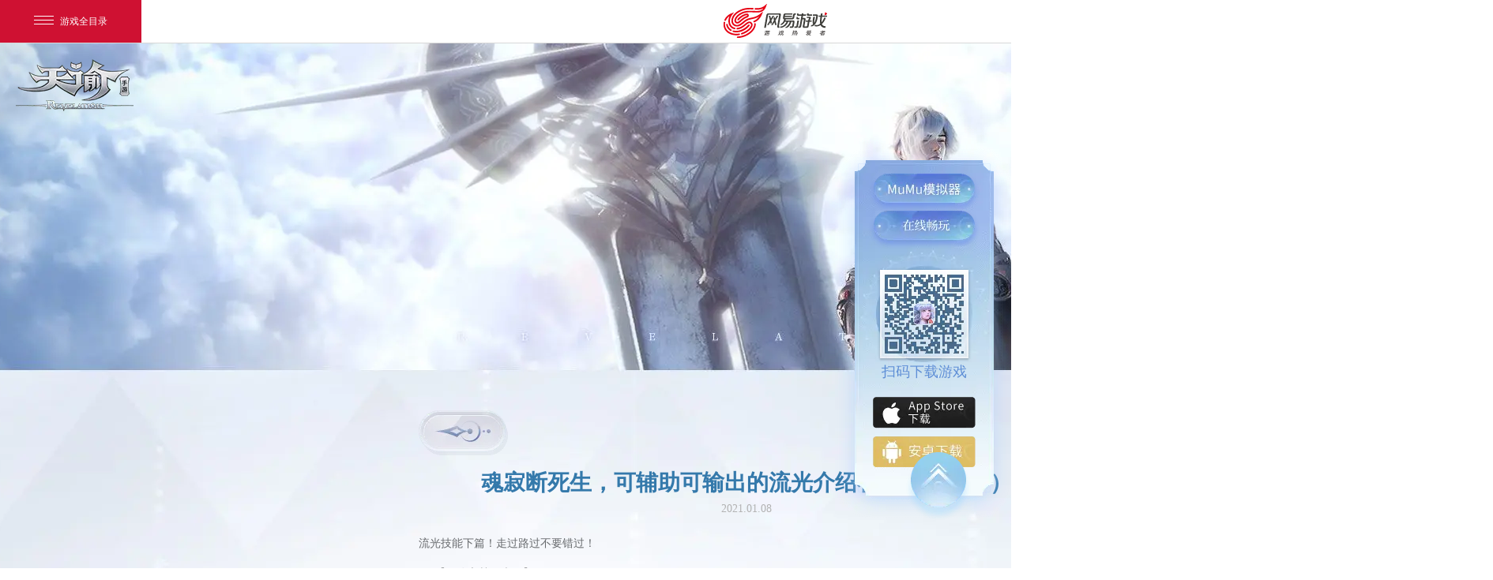

--- FILE ---
content_type: text/html
request_url: https://tym.163.com/guide/zyxz/lg/20210108/34165_926163.html
body_size: 3834
content:
<!DOCTYPE html>
<html>
<head>
	<meta charset="utf-8">
	


<!--This is Git Project From TYM/tym-gw-global-include-config(883)-->
  <title>魂寂断死生，可辅助可输出的流光介绍在这里！（下） - 《天谕》手游官网-天谕史上最顶福利来袭！1月9日五周年不自选，登录送11套绝美外观！</title>
  <meta name="keywords" content="天谕,天谕手游,周年庆,天谕手游官网,MMO手游,幻想大世界,新时装,福利,返利,简单服" />
  <meta name="description" content="简单服新服1月9日开启！首年10套织梦外观登录就送，开局外观圆梦毕业！300份猫猫盲盒、珍稀坐骑和全套主题家具，统统免费领！入坑回归最佳时期，错过这次，再等1年！为所有热爱MMO的你，献上最强周年盛宴" />
	<meta name="renderer" content="webkit">
	<meta name="renderer" content="webkit|ie-comp|ie-stand">
	<meta http-equiv="x-dns-prefetch-control" content="on">
	<meta http-equiv="X-UA-Compatible" content="IE=edge,chrome=1">
	<meta name="robots" content="all"/>
	<meta name="author" content="网易，NetEase Inc."/>
	<meta name="copyright" content="网易，NetEase Inc."/>
	<link rel="dns-prefetch" href="http://res.nie.netease.com">
        <link href="https://tym.res.netease.com/pc/zt/20201229104217/css/global_include/20v1/inner_style_72725755.css" rel="stylesheet"><script type="text/javascript" src="https://tym.res.netease.com/pc/zt/20201229104217/js/global_include/20v1/inner_style_0539b5fc.js" crossorigin=""></script>
	<!--[if lt IE 9]>
	<script src="https://nie.res.netease.com/comm/html5/html5shiv.js"></script>
	<![endif]-->
	<script>
    if (/miniprogram/i.test(navigator.userAgent) || (window.__wxjs_environment === 'miniprogram' ) {
        var customUserAgent = "iphone"
        Object.defineProperty(navigator, 'userAgent', {
            value: customUserAgent,
            writable: false
        })
    }
	</script>

	<!-- jquery mix NIE (最新版本）-->
	<script charset="utf-8" src="https://nie.res.netease.com/comm/js/jquery(mixNIE).1.11.js"></script>
<!--cms automatic jump code start -->
<script type="text/javascript">
!function(){
var PCUrl = '//tym.163.com/guide/zyxz/lg/20210108/34165_926163.html';var MobileUrl = '//tym.163.com/m/guide/zyxz/lg/20210108/34165_926163.html';var isMobile = /iphone|android|ipod/i.test(navigator.userAgent.toLowerCase()) == true;var UrlPath =  window.location.pathname;var PCPath = PCUrl.match(/\/\/[^\/]+(.+)/i) ? PCUrl.match(/\/\/[^\/]+(.+)/i)[1] : "";var MobilePath = MobileUrl.match(/\/\/[^\/]+(.+)/i) ?  MobileUrl.match(/\/\/[^\/]+(.+)/i)[1] : "";if(isMobile && UrlPath == MobilePath)return false;else if(isMobile && MobilePath){window.location.href = MobileUrl + window.location.search;}if(!isMobile && UrlPath == PCPath)return false;
else if(!isMobile && PCPath){window.location.href = PCUrl + window.location.search;}}();
</script>
<!--cms automatic jump code end --></head>
<body class="index no-webp">
<link href="inline/share.html?__inline" />
<div class="inner-side">
    <a href="https://a11.gdl.netease.com/MuMuInstaller_1.4.0.3_yxty_zh-Hans_1648031273.exe" class="inner-side__btn download" target="_blank"></a>
    <a href="https://cloudgame.ds.163.com/play?appKey=pm02&pkgName=com.netease.pm02" class="inner-side__btn online-play" target="_blank"></a>
    <div class="inner-side__btn qr"></div>
    <div class="inner-side__btn text">扫码下载游戏</div>
    <a href="https://adl.netease.com/d/g/tym/c/gw0108?type=ios" class="inner-side__btn app" target="_blank"></a>
    <a href="https://adl.netease.com/d/g/tym/c/gw0108?type=andriod"  class="inner-side__btn az" target="_blank"></a>
</div>

<!--此乃头部-->
<div id="NIE-topBar"></div>
<div class="g-wrap">
    <a href="//tym.163.com/index.html" target="_blank" class="logo"></a>
    <a class="btn-back" href="//tym.163.com/index.html" target="_blank"></a>
        <div class="position">
            <a href="/" class="position__home">官网首页</a>&gt;
            <a href="/news/" class="">新闻资讯</a>&gt;
            <span>新闻详情</span>
        </div>
    <div class="article" id="NIE-art">
            <div class="go-back js-go-back">
                <a href="javascript:void (0);" ></a>
            </div>
        <div class="article__top">
            <h1 class="artTitle">魂寂断死生，可辅助可输出的流光介绍在这里！（下）</h1>
            <p class="article__info artInfo">
                <span class="article__date artDate">2021.01.08</span>
            </p>
        </div>
        <div class="artText article__content">
            <p>流光技能下篇！走过路过不要错过！&nbsp; &nbsp;</p>

<p>&nbsp; &nbsp; &nbsp;【灵魂之禁（光）】</p>

<p>&nbsp; &nbsp; &nbsp; 将友方单位禁锢并给予巨额护盾，期间无法进行任何操作（除解控），禁锢结束后会造成一次治疗。</p>

<table align="center" class="table-pic">
	<tbody>
		<tr>
			<td><img src="https://nie.res.netease.com/r/pic/20210105/8ed122f0-6d36-4b69-ba35-afc63435b2d2.jpg" style="width: 600px; height: 521px;" /></td>
		</tr>
		<tr>
			<td style="text-align: center;">&nbsp;</td>
		</tr>
	</tbody>
</table>

<p>&nbsp; &nbsp; &nbsp;&nbsp;【魂镜】</p>

<p>&nbsp; &nbsp; &nbsp; 一段为插出魂镜（可自选位置），二段为位移至魂镜位置。魂镜范围内增加法术/物理攻击力。魂镜二段可以解除任何控制效果，魂镜在被控制时也可以使用。</p>

<table align="center" class="table-pic">
	<tbody>
		<tr>
			<td><img src="https://nie.res.netease.com/r/pic/20210105/7389ead4-220a-4ae4-9db0-6f8374f87b26.png" style="width: 600px; height: 562px;" /></td>
		</tr>
		<tr>
			<td style="text-align: center;">&nbsp;</td>
		</tr>
	</tbody>
</table>

<p>&nbsp; &nbsp; &nbsp;&nbsp;【暮光之念】</p>

<p>&nbsp; &nbsp; &nbsp; 强力的无双回复技能，并会增加自身及友方单位的攻击力及技能施放速度（大幅缩短读条技能的读条时间）。</p>

<table align="center" class="table-pic">
	<tbody>
		<tr>
			<td><img src="https://nie.res.netease.com/r/pic/20210105/178299e0-25ac-4648-b04c-0ffd4e213446.png" style="width: 600px; height: 569px;" /></td>
		</tr>
		<tr>
			<td style="text-align: center;">&nbsp;</td>
		</tr>
	</tbody>
</table>

<p>&nbsp;&nbsp; &nbsp; &nbsp;&nbsp;【引魂离殇】</p>

<p>&nbsp; &nbsp; &nbsp; 持续多段伤害技能，施法期间持续治疗自身且无法移动，一旦施放即为锁定，对方无法通过脱出技能范围来打断技能。</p>

<table align="center" class="table-pic">
	<tbody>
		<tr>
			<td><img src="https://nie.res.netease.com/r/pic/20210105/643d5444-46cb-4937-ab73-10b4c7ddff4a.png" style="width: 600px; height: 557px;" /></td>
		</tr>
		<tr>
			<td style="text-align: center;">&nbsp;</td>
		</tr>
	</tbody>
</table>

<p>&nbsp; &nbsp; &nbsp;&nbsp;【轮回之围】</p>

<p>&nbsp; &nbsp; &nbsp; 自身脚下召唤光阵，光阵持续5秒，阵中友方单位增加双防且霸体，副本中减少20%怪物伤害。</p>

<table align="center" class="table-pic">
	<tbody>
		<tr>
			<td><img src="https://nie.res.netease.com/r/pic/20210105/285ad241-f31a-4bed-809b-34d940d9dc7f.png" style="width: 600px; height: 596px;" /></td>
		</tr>
		<tr>
			<td style="text-align: center;">&nbsp;</td>
		</tr>
	</tbody>
</table>

<p>&nbsp;&nbsp; &nbsp; &nbsp;&nbsp;【虚空流转（暗）】</p>

<p>&nbsp; &nbsp; &nbsp; 将自身与敌方单位换位，换位后敌方单位定身沉默（可解控）且获得5秒的受伤害加深BUFF。</p>

<table align="center" class="table-pic">
	<tbody>
		<tr>
			<td><img src="https://nie.res.netease.com/r/pic/20210105/76ff6978-39d0-4296-879e-56c06699bc4c.png" style="width: 600px; height: 559px;" /></td>
		</tr>
		<tr>
			<td style="text-align: center;">&nbsp;</td>
		</tr>
	</tbody>
</table>

<p>&nbsp;&nbsp; &nbsp; &nbsp;&nbsp;【虚空扭转（光）】</p>

<p>&nbsp; &nbsp; &nbsp; 将自身与友方单位换位，换位后友方单位获得治疗。</p>

<table align="center" class="table-pic">
	<tbody>
		<tr>
			<td><img src="https://nie.res.netease.com/r/pic/20210105/1dd7545d-22f3-4144-80a4-7992838e527b.jpg" style="width: 600px; height: 521px;" /></td>
		</tr>
		<tr>
			<td style="text-align: center;">&nbsp;</td>
		</tr>
	</tbody>
</table>

<h2>二、<span style="color: black;">无双技能</span></h2>

<p>&nbsp; &nbsp; &nbsp;&nbsp;【幽夜暗握】</p>

<p>&nbsp; &nbsp; &nbsp;&nbsp;消耗50无双值定身敌方单位，定身结束后产生二次伤害。</p>

<table align="center" class="table-pic">
	<tbody>
		<tr>
			<td><img src="https://nie.res.netease.com/r/pic/20210105/ab0f1695-1cc9-4caa-8589-0b7cd0a68a4c.png" style="width: 600px; height: 616px;" /></td>
		</tr>
		<tr>
			<td style="text-align: center;">&nbsp;</td>
		</tr>
	</tbody>
</table>

<p>&nbsp; &nbsp; &nbsp;&nbsp;【涅槃之穹】</p>

<p>&nbsp; &nbsp; &nbsp;&nbsp;消耗50无双值给一位友方单位增加BUFF，BUFF持续期间承受伤害转化为治疗效果（短期内无法对同一单位多次释放）。</p>

<table align="center" class="table-pic">
	<tbody>
		<tr>
			<td><img src="https://nie.res.netease.com/r/pic/20210105/eae46fdc-d102-4064-96d8-0b0fa2b666f9.png" style="width: 600px; height: 587px;" /></td>
		</tr>
		<tr>
			<td style="text-align: center;">&nbsp;</td>
		</tr>
	</tbody>
</table>

<p>&nbsp; &nbsp; &nbsp;&nbsp;【万魂俱寂】</p>

<p>&nbsp; &nbsp; &nbsp;&nbsp;消耗100无双值对范围敌方单位造成巨额伤害，范围内敌方单位还会受到3秒的沉默效果。</p>

<table align="center" class="table-pic">
	<tbody>
		<tr>
			<td><img src="https://nie.res.netease.com/r/pic/20210105/bbea5a12-4aea-4798-9a4e-a32f9858109d.jpg" style="width: 600px; height: 482px;" /></td>
		</tr>
		<tr>
			<td style="text-align: center;">&nbsp;</td>
		</tr>
	</tbody>
</table>

<p>&nbsp;&nbsp; &nbsp; &nbsp;&nbsp;【万灵归一】</p>

<p>&nbsp; &nbsp; &nbsp;&nbsp;耗100无双值召唤一个法阵围绕自身，对法阵内敌方单位造成频繁多端低额伤害（搓澡），OT神技，具有最高的面板总伤害（理论伤害最高）。</p>

<table align="center" class="table-pic">
	<tbody>
		<tr>
			<td><img src="https://nie.res.netease.com/r/pic/20210105/62b86148-97c3-4c16-881c-fc63ed5552d3.jpg" style="width: 600px; height: 532px;" /></td>
		</tr>
		<tr>
			<td style="text-align: center;">&nbsp;</td>
		</tr>
	</tbody>
</table>

<p>&nbsp;</p>
        </div>
    </div>
    <div class="side">
  <div class="qrcode-cnt">
    <div class="wb-qrcode"></div>
    <div class="wx-qrcode"></div>
  </div>
</div><script type="text/javascript" src="https://tym.res.netease.com/pc/zt/20200513095746/js/global_include/19v1/side_145ce4b3.js"></script>
<!--This is Git Project From TYM/tym-gw-pc-20200507(610)-->
    <div class="bottom"></div>
    <a href="javascript:;" class="top-btn"></a>
    <div class="footer">
        <div id="NIE-copyRight"></div>
    </div>
</div>
<!-- JS放底部-->
<script type="text/javascript" src="https://tym.res.netease.com/pc/zt/20201229104217/js/global_include/20v1/article-res_bc638566.js" crossorigin=""></script>
<script src="https://nie.res.netease.com/comm/js/nie/ref/polyfill.min.js"></script>
<script src="https://cstaticdun.126.net/load.min.js"></script>
</body>
</html>
<!--stamp:da1b0d6a-48a2-4fda-bbf0-e579ece05149,tplId:24072,newsId:926163,tplName:20v4新闻详情内页PC端模版-->

--- FILE ---
content_type: text/html; charset=utf-8
request_url: https://websource.nie.netease.com/copyright/get/byreferer?callback=jQuery1113028175313541122593_1769775623599&type=&browserversion=0&domain=&showmore=0&_=1769775623600
body_size: 1305
content:
jQuery1113028175313541122593_1769775623599({success: true,result: {"copyright":"\r\n<style type=\"text/css\">\r\n\t.nie-copyright-new-inner {\r\n\t\twidth: 1024px;\r\n\t\ttext-align: left;\r\n\t\tmargin: 0 auto;\r\n\t\tpadding: 15px 0 10px;\r\n\t\tfont-size: 12px;\r\n\t\tline-height: 20px;\r\n\t}\r\n\r\n\t.nie-copyright-new-inner .nie-cn-logo {\r\n\t\tdisplay: inline-block;\r\n\t\tvertical-align: middle;\r\n\t\theight: 48px;\r\n\t\tmin-width: 300px\r\n\t}\r\n\r\n\t.nie-copyright-new-inner .nie-cn-logo a {\r\n\t\tdisplay: inline-block;\r\n\t\tvertical-align: top;\r\n\t\tmargin-top: 2px;\r\n\t}\r\n\r\n\t.nie-copyright-new-inner .nie-cn-logo a.a0 img {\r\n\t\tpadding-right: 0\r\n\t}\r\n\r\n\t.nie-copyright-new-inner .nie-cn-logo img {\r\n\t\tpadding-right: 15px;\r\n\t\tpadding-top: 5px;\r\n\t\tborder: 0;\r\n\t\tvertical-align: middle;\r\n\t}\r\n\r\n\t.nie-copyright-new-inner .nie-cn-nav {\r\n\t\tdisplay: inline-block;\r\n\t\tvertical-align: top;\r\n\t\tposition: relative;\r\n\t\tz-index: 1;\r\n\t}\r\n\r\n\t.nie-copyright-new-inner .nie-cn-nav i {\r\n\t\tfont-style: normal\r\n\t}\r\n\r\n\t.nie-copyright-new-inner .nie-cn-nav i.nie-cn-nav-i2 {\r\n\t\theight: 28px;\r\n\t\tline-height: 28px;\r\n\t\ttext-align: left;\r\n\t}\r\n\r\n\t.nie-copyright-new-inner .nie-cn-nav a {\r\n\t\ttext-decoration: none\r\n\t}\r\n\r\n\t.nie-copyright-new-inner .nie-cn-nav a:hover {\r\n\t\ttext-decoration: underline\r\n\t}\r\n\r\n\t.nie-copyright-new-inner .nie-cn-nav .nie-cn-reportcenter {\r\n\t\tpadding-left: 18px;\r\n\t\tfont-style: normal;\r\n\t}\r\n\r\n\t.nie-copyright-new-inner .nie-cn-nav a.nie-cn-guardianship {\r\n\t\tdisplay: inline-block;\r\n\t\tcolor: #fff;\r\n\t\tbackground-color: #610000;\r\n\t\tposition: absolute;\r\n\t\tz-index: 2;\r\n\t\tright: 0;\r\n\t\theight: 26px;\r\n\t\tline-height: 26px;\r\n\t\tpadding: 0 3px;\r\n\t\ttop: 21px\r\n\t}\r\n\r\n\t#NIE-copyRight a.nie-cn-guardianship {\r\n\t\tcolor: #fff;\r\n\t}\r\n\r\n\t.nie-copyright-new-inner .nie-cn-part2 {\r\n\t\tpadding-top: 10px;\r\n\t\tline-height: 24px\r\n\t}\r\n\r\n\t.nie-copyright-new-inner .nie-cn-part2 a {\r\n\t\ttext-decoration: none;\r\n\t\tdisplay: inline-block;\r\n\t\tvertical-align: top\r\n\t}\r\n\r\n\t.nie-copyright-new-inner .nie-cn-part2 a:hover {\r\n\t\ttext-decoration: underline\r\n\t}\r\n\r\n\t.nie-copyright-new-inner .nie-cn-part2 span {\r\n\t\tdisplay: inline-block;\r\n\t\tvertical-align: top;\r\n\t}\r\n\r\n\t.nie-cn-part2 a img {\r\n\t\tvertical-align: top\r\n\t}\r\n</style>\r\n\r\n<div class=\"nie-copyright-new-inner\">\r\n\t<div class=\"nie-cn-part1\">\r\n\t\t<span class=\"nie-cn-logo\">\r\n\t\t\t<a class=\"a0\" href=\"http://www.163.com\" target=\"_blank\"><img src=\"https://nie.res.netease.com/comm/NIE_copyRight/images/netease.1.png\" /></a><a class=\"a1\" href=\"http://game.163.com\" target=\"_blank\"><img src=\"https://nie.res.netease.com/comm/NIE_copyRight/images/nie.1.png\" /></a><a class=\"a2\" href=\"https://leihuo.163.com/\" target=\"_blank\"><img src=\"https://nie.res.netease.com/comm/NIE_copyRight/images/leihuo.1.png\" /></a><a class=\"a3\" href=\"https://fuxi.163.com/\" target=\"_blank\"><img src=\"https://nie.res.netease.com/comm/NIE_copyRight/images/fuxi.1.png\" /></a>\r\n\t\t</span>\r\n\t\t<span class=\"nie-cn-nav\">\r\n\t\t\t<i class=\"nie-cn-nav-i1\">\r\n\t\t\t\t<a href=\"http://gb.corp.163.com/gb/about/overview.html\" target=\"_blank\">\u516c\u53f8\u7b80\u4ecb</a> - <a href=\"http://help.163.com/\" target=\"_blank\">\u5ba2\u6237\u670d\u52a1</a> - <a href=\"https://protocol.unisdk.netease.com/api/template/v90/latest.html?data=eyJnYW1laWQiOiJwbTAyIiwiYXBwX2NoYW5uZWwiOiJuZXRlYXNlIiwicGxhdGZvcm0iOiJ3In0\" target=\"_blank\">\u7f51\u6613\u6e38\u620f\u9690\u79c1\u653f\u7b56\u53ca\u513f\u7ae5\u4e2a\u4eba\u4fe1\u606f\u4fdd\u62a4\u89c4\u5219</a> - <a href=\"http://game.163.com/about/\" target=\"_blank\">\u7f51\u6613\u6e38\u620f</a> - <a href=\"http://game.163.com/contact/business.html\" target=\"_blank\">\u5546\u52a1\u5408\u4f5c</a> - <a href=\"https://leihuo.163.com/joinus.html\" target=\"_blank\">\u52a0\u5165\u6211\u4eec</a>\r\n\t\t\t</i>\r\n\t\t\t<br>\r\n\t\t\t<i class=\"nie-cn-nav-i2\">\r\n\t\t\t\t\u7f51\u6613\u516c\u53f8\u7248\u6743\u6240\u6709 \xa91997-2026 <a class=\"nie-cn-guardianship\" href=\"https://jiazhang.gm.163.com/\" target=\"_blank\">\u70b9\u51fb\u67e5\u770b\u5bb6\u957f\u5173\u7231\u5e73\u53f0 > </a>\r\n\t\t\t</i>\r\n\t\t\t&nbsp;&nbsp;&nbsp;&nbsp;<a href=\"https://game.163.com/fcm/\" target=\"_blank\"\r\n\t\t\t\tclass=\"nie-cn-nav-i2\">\u7f51\u7edc\u6e38\u620f\u884c\u4e1a\u9632\u6c89\u8ff7\u81ea\u5f8b\u516c\u7ea6</a>\r\n\t\t</span>\r\n\t</div>\r\n\t\r\n</div>\r\n"}})

--- FILE ---
content_type: text/css
request_url: https://tym.res.netease.com/pc/zt/20201229104217/css/global_include/20v1/inner_style_72725755.css
body_size: 7526
content:
@import url(https://nie.res.netease.com/comm/css/art.com.css);
@charset "utf-8";
/* CSS Document */
html,
body,
h1,
h2,
h3,
h4,
h5,
h6,
div,
dl,
dt,
dd,
ul,
ol,
li,
p,
blockquote,
pre,
hr,
figure,
table,
caption,
th,
td,
form,
fieldset,
legend,
input,
button,
textarea,
menu {
  margin: 0;
  padding: 0;
}
body {
  padding: 0;
  margin: 0;
}
html,
body,
fieldset,
img,
iframe,
abbr {
  border: 0;
}
li {
  list-style: none;
}
textarea {
  overflow: auto;
  resize: none;
}
input {
  outline: none;
}
table {
  border-collapse: collapse;
  border-spacing: 0;
}
a,
button {
  cursor: pointer;
}
h1,
h2,
h3,
h4,
h5,
h6,
em,
strong,
b {
  font-weight: normal;
  font-style: normal;
}
a,
a:hover {
  text-decoration: none;
}
body,
textarea,
input,
button {
  color: #62a1c9;
}
html,
body {
  width: 100%;
  height: auto;
}
::-webkit-input-placeholder {
  /* WebKit browsers */
  color: #454545;
}
:-moz-placeholder {
  /* Mozilla Firefox 4 to 18 */
  color: #454545;
}
::-moz-placeholder {
  /* Mozilla Firefox 19+ */
  color: #454545;
}
:-ms-input-placeholder {
  /* Internet Explorer 10+ */
  color: #454545;
}
/*宽度限制板块*/
.wbox {
  width: 1200px;
  margin: 0 auto;
  clear: both;
}
.wbox:after {
  content: ".";
  display: block;
  height: 0;
  clear: both;
  visibility: hidden;
}
.wbox {
  display: inline-block;
}
/* Hides from IE-mac \*/
* html .wbox {
  zoom: 1;
}
.wbox {
  display: block;
  position: relative;
}
/* End hide from IE-mac */
body {
  width: 100%;
  min-width: 1890px;
}
input,
textarea,
a,
div,
button,
select {
  margin: 0;
  padding: 0;
  border: 0;
  outline: none;
}
select {
  appearance: none;
  -moz-appearance: none;
  -webkit-appearance: none;
}
.hide {
  display: none;
}
/**** DEMO单行
.text-overflow-ellipsis(1);
多行
 .text-overflow-ellipsis(2);
****/
.no-webp .side {background:url(https://tym.res.netease.com/pc/zt/20201229104217/img/side_9d024376.png) no-repeat}
.webp .side {background:url(https://tym.res.netease.com/pc/zt/20201229104217/img/side_9d024376.webp) no-repeat}
.side {
  width: 207px;
  height: 873px;
  position: fixed;
  top: 0;
  right: 0;
}
.side .qrcode-cnt {
  position: absolute;
  top: 512px;
  width: 120px;
  height: 120px;
  left: 45px;
}
.no-webp .side .qrcode-cnt .wb-qrcode {background:url(https://tym.res.netease.com/pc/zt/20201229104217/img/qrcode-1_52397304.jpg) no-repeat}
.webp .side .qrcode-cnt .wb-qrcode {background:url(https://tym.res.netease.com/pc/zt/20201229104217/img/qrcode-1_52397304.webp) no-repeat}
.side .qrcode-cnt .wb-qrcode {
  width: 120px;
  height: 120px;
  position: absolute;
  top: 1px;
}
.no-webp .side .qrcode-cnt .wx-qrcode {background:url(https://tym.res.netease.com/pc/zt/20201229104217/img/qrcode-2_34ac4d10.jpg) no-repeat}
.webp .side .qrcode-cnt .wx-qrcode {background:url(https://tym.res.netease.com/pc/zt/20201229104217/img/qrcode-2_34ac4d10.webp) no-repeat}
.side .qrcode-cnt .wx-qrcode {
  width: 120px;
  height: 120px;
  position: absolute;
  top: 196px;
}
body {
  font-family: "Microsoft YaHei", SimSun, Helvetica, Tahoma, Arial, "Hiragino Sans GB", "WenQuanYi Micro Hei", sans-serif;
}
body {
  max-width: 1920px;
  margin: 0 auto;
}
.side {
  display: none;
}
.no-webp .btn-back {background:url(https://tym.res.netease.com/pc/zt/20201229104217/img/btn-back_ff804f0c.png) no-repeat}
.webp .btn-back {background:url(https://tym.res.netease.com/pc/zt/20201229104217/img/btn-back_ff804f0c.webp) no-repeat}
.btn-back {
  width: 139px;
  height: 67px;
  display: block;
  right: 98px;
  position: absolute;
  top: 49px;
}
.no-webp .btn-back:hover {background:url(https://tym.res.netease.com/pc/zt/20201229104217/img/btn-back-2_52bc4523.png) no-repeat}
.webp .btn-back:hover {background:url(https://tym.res.netease.com/pc/zt/20201229104217/img/btn-back-2_52bc4523.webp) no-repeat}
.btn-back:hover {
}
.no-webp .top-btn {background:url(https://tym.res.netease.com/pc/zt/20201229104217/img/sprite-372119_37211921.png) no-repeat;background-size:1028px 397px;
background-position:-0px -310px}
.webp .top-btn {background:url(https://tym.res.netease.com/pc/zt/20201229104217/img/sprite-372119_37211921.webp) no-repeat;background-size:1028px 397px;
background-position:-0px -310px}
.no-webp .top-btn {background-size:1028px 397px}
.webp .top-btn {background-size:1028px 397px}
.no-webp .top-btn {background-position:-0px -310px}
.webp .top-btn {background-position:-0px -310px}
.top-btn {
  width: 84px;
  height: 87px;

  display: block;
  right: 50px;
  position: fixed;
  bottom: 60px;
  cursor: pointer;
  z-index: 10;
}
.no-webp .top-btn:hover {background:url(https://tym.res.netease.com/pc/zt/20201229104217/img/sprite-372119_37211921.png) no-repeat;background-size:1028px 397px;
background-position:-86px -310px}
.webp .top-btn:hover {background:url(https://tym.res.netease.com/pc/zt/20201229104217/img/sprite-372119_37211921.webp) no-repeat;background-size:1028px 397px;
background-position:-86px -310px}
.no-webp .top-btn:hover {background-size:1028px 397px}
.webp .top-btn:hover {background-size:1028px 397px}
.no-webp .top-btn:hover {background-position:-86px -310px}
.webp .top-btn:hover {background-position:-86px -310px}
.top-btn:hover {
width:84px;
height:87px;

}
.no-webp .g-wrap {background:#fff}
.webp .g-wrap {background:#fff}
.no-webp .g-wrap {background:url(https://tym.res.netease.com/pc/zt/20201229104217/img/news-bg_5e76097c.jpg) no-repeat center top;
  background-color: #fff}
.webp .g-wrap {background:url(https://tym.res.netease.com/pc/zt/20201229104217/img/news-bg_5e76097c.webp) no-repeat center top;
  background-color: #fff}
.no-webp .g-wrap {background-color:#fff}
.webp .g-wrap {background-color:#fff}
.g-wrap {
  width: 100%;
  min-height: 1300px;
  position: relative;
  font-size: 16px;
  max-width: 1920px;
  color: #676a6d;
  min-width: 1400px;
  overflow: hidden;
}
.g-wrap .position {
  position: absolute;
  top: 345px;
  left: 50%;
  margin-left: 360px;
  font-size: 14px;
  color: #3479ab;
  display: none;
}
.g-wrap .position a {
  color: #3479ab;
  height: 20px;
  line-height: 20px;
}
.g-wrap .position a:hover {
  text-decoration: underline;
}
.g-wrap .position span {
  color: #3479ab;
}
.no-webp .g-wrap .title {background:url(https://tym.res.netease.com/pc/zt/20201229104217/img/sprite-372119_37211921.png) no-repeat;background-size:1028px 397px;
background-position:-0px -0px}
.webp .g-wrap .title {background:url(https://tym.res.netease.com/pc/zt/20201229104217/img/sprite-372119_37211921.webp) no-repeat;background-size:1028px 397px;
background-position:-0px -0px}
.no-webp .g-wrap .title {background-size:1028px 397px}
.webp .g-wrap .title {background-size:1028px 397px}
.no-webp .g-wrap .title {background-position:-0px -0px}
.webp .g-wrap .title {background-position:-0px -0px}
.g-wrap .title {
  width: 1028px;
  height: 308px;

  position: absolute;
  left: 50%;
  margin-left: -515px;
  top: 110px;
}
.no-webp .g-wrap .logo {background:url(https://tym.res.netease.com/pc/zt/20201229104217/img/logo_58b7c138.png) no-repeat;
  background-size: 100% auto}
.webp .g-wrap .logo {background:url(https://tym.res.netease.com/pc/zt/20201229104217/img/logo_58b7c138.webp) no-repeat;
  background-size: 100% auto}
.no-webp .g-wrap .logo {background-size:100% auto}
.webp .g-wrap .logo {background-size:100% auto}
.g-wrap .logo {
  width: 149px;
  height: 66px;
  display: block;
  left: 20px;
  position: absolute;
  top: 20px;
}
.g-wrap .article {
  width: 830px;
  margin: 0 auto;
  padding-top: 465px;
  padding-bottom: 200px;
}
.no-webp .g-wrap .article .go-back {background:url(https://tym.res.netease.com/pc/zt/20201229104217/img/return-list-2_884bab72.png) no-repeat center top;
  background-size: 100% auto}
.webp .g-wrap .article .go-back {background:url(https://tym.res.netease.com/pc/zt/20201229104217/img/return-list-2_884bab72.webp) no-repeat center top;
  background-size: 100% auto}
.no-webp .g-wrap .article .go-back {background-size:100% auto}
.webp .g-wrap .article .go-back {background-size:100% auto}
.g-wrap .article .go-back {
  width: 113px;
  height: 57px;
  margin-bottom: 20px;
}
.g-wrap .article .go-back a {
  width: 113px;
  height: 57px;
  display: block;
}
.no-webp .g-wrap .article .go-back:hover {background:url(https://tym.res.netease.com/pc/zt/20201229104217/img/return-list_b8cb1a6f.png) no-repeat center top;
  background-size: 100% auto}
.webp .g-wrap .article .go-back:hover {background:url(https://tym.res.netease.com/pc/zt/20201229104217/img/return-list_b8cb1a6f.webp) no-repeat center top;
  background-size: 100% auto}
.no-webp .g-wrap .article .go-back:hover {background-size:100% auto}
.webp .g-wrap .article .go-back:hover {background-size:100% auto}
.g-wrap .article .go-back:hover {
}
.g-wrap .article img {
  max-width: 100%;
}
.g-wrap .article strong {
  font-weight: bold;
}
#NIE-art {
  font-family: "Microsoft YaHei";
  font-size: 14px;
}
#NIE-art a {
  color: #4370bf;
}
/* 标题     */
#NIE-art .artTitle {
  font-family: "Microsoft YaHei";
  line-height: 30px;
  font-size: 28px;
  text-align: center;
  font-weight: bold;
  color: #3479ab;
}
/* 副标题   */
#NIE-art .artSubTitle {
  text-align: center;
}
/* 文章信息 */
#NIE-art .artInfo {
  text-align: center;
  font-size: 14px;
  color: #b2b2b2;
  margin-top: 10px;
}
/* 文章来源 */
#NIE-art .artSource {
  text-align: center;
  font-size: 12px;
}
/* 日期时间 */
#NIE-art .artDate {
  font-family: Verdana;
}
/* 核心提示 */
.no-webp #NIE-art .artTips {background:#f0f0f0}
.webp #NIE-art .artTips {background:#f0f0f0}
#NIE-art .artTips {
  padding: 10px;
  font-size: 12px;
  line-height: 21px;
  border: 1px #ccc solid;
}
/* 诗词     */
#NIE-art .artPoem {
  margin: 7px 0;
  font-family: "\6977\4F53";
  font-size: 14px;
  line-height: 24px;
  color: #3479ab;
}
/* 正文     */
#NIE-art .artText {
  margin: 0 auto;
  padding: 10px 0;
  font-size: 14px;
  line-height: 24px;
}
/* 正文段落  */
#NIE-art .artText p {
  line-height: 24px;
}
/* 一级标题 */
#NIE-art .artText h2 {
  text-indent: 0px;
  height: 30px;
  line-height: 30px;
  font-size: 18px;
  font-weight: bold;
  color: #3479ab;
  padding-left: 26px;
}
/* 二级内容 */
#NIE-art .artText .artCon2 {
  margin-left: 30px;
  margin-right: 30px;
  overflow: hidden;
}
/* 二级标题 */
#NIE-art .artText h3 {
  margin-bottom: 14px;
  text-indent: 33px;
  height: auto;
  line-height: 27px;
  font-size: 16px;
  font-weight: bold;
  color: #88b9cd;
}
/* table分行处理 */
#NIE-art table td {
  word-break: break-word;
  overflow: hidden;
}
/* === 发布系统 === */
/* 加粗    */
.b {
  font-weight: 800;
}
/* 着重色1  */
.red {
  color: #ff4d5d;
}
/* 着重色1加粗 */
.redb {
  color: #ff4d5d;
  font-weight: bold;
}
/* 着重色2  */
.blue {
  color: #00F;
}
/* 服务器名字 */
.fuchsia {
  color: #ff00ff;
}
/* 列表 */
#NIE-art ul h4 {
  font-weight: bold;
}
#NIE-art ul li {
  padding: 6px 0 6px 20px;
  line-height: 24px;
}
#NIE-art ul li ol {
  margin: 0 0 0 20px;
}
.no-webp #NIE-art ul li ol li {background:none}
.webp #NIE-art ul li ol li {background:none}
#NIE-art ul li ol li {
  list-style: inside decimal;
  margin: 0;
  padding: 0;
  font-size: 12px;
  line-height: 21px;
}
/* 备注 */
#NIE-art .artRemark {
  margin: 10px 0;
  padding: 10px 0;
  border-top: 1px #ccc dashed;
}
/* 推荐 */
/*图片表格*/
#NIE-art .table-pic {
  margin: 0 auto;
  line-height: 24px;
  font-size: 14px;
  font-weight: bold;
  text-align: center;
  border-collapse: collapse;
}
#NIE-art .table-pic tr:first-of-type td {
  position: relative;
  padding: 0;
}
#NIE-art .table-pic tr:first-of-type td::after {
  position: absolute;
  content: ' ';
  margin: 12px;
  left: 0;
  top: 0;
  bottom: 0;
  right: 0;
  border: 1px #fff solid;
  pointer-events: none;
}
#NIE-art .table-pic td {
  border: 0px #fff solid !important;
  vertical-align: middle;
  text-align: center;
}
#NIE-art .table-pic img {
  display: block;
}
/*文字表格*/
#NIE-art .table-txt {
  margin: 0 auto;
  font-size: 12px;
  border-collapse: collapse;
}
#NIE-art .table-txt td {
  border: 1px #b3b3b3 solid;
  vertical-align: middle;
}
#NIE-art .table-txt thead td {
  font-weight: bold;
  font-size: 14px;
}
/* 免责声明 */
#NIE-art .artDisclaimer {
  font-size: 12px;
  line-height: 23px;
  color: #636363;
  text-align: right;
}
#NIE-art .artDisclaimer .artDisclaimer-btn {
  position: relative;
  height: 23px;
  padding-left: 24px;
  margin-left: 7px;
  text-align: left;
  text-decoration: none;
  color: #636363;
  font-size: 12px;
  border: 0;
  cursor: pointer;
  display: inline-block;
}
#NIE-art .artDisclaimer .artDisclaimer-btn:hover {
  color: #F60;
}
.no-webp #NIE-art .artDisclaimer .artDisclaimer-btn, 
.no-webp #NIE-art .artDisclaimer i .closeBtn {background-repeat:no-repeat}
.webp #NIE-art .artDisclaimer .artDisclaimer-btn, 
.webp #NIE-art .artDisclaimer i .closeBtn {background-repeat:no-repeat}
#NIE-art .artDisclaimer .artDisclaimer-btn,
#NIE-art .artDisclaimer i .closeBtn {
  /*图片捆绑在js*/
}
#NIE-art .artDisclaimer .NIE-share-txt {
  display: none;
}
#NIE-art .artDisclaimer .shareBtn {
  width: 50px;
}
.no-webp #NIE-art .artDisclaimer .copyLinkBtn {background-position:-81px 0}
.webp #NIE-art .artDisclaimer .copyLinkBtn {background-position:-81px 0}
#NIE-art .artDisclaimer .copyLinkBtn {
  width: 54px;
}
.no-webp #NIE-art .artDisclaimer .goTopBtn {background-position:-166px 0}
.webp #NIE-art .artDisclaimer .goTopBtn {background-position:-166px 0}
#NIE-art .artDisclaimer .goTopBtn {
  width: 54px;
}
.no-webp #NIE-art .artDisclaimer i {background:#fff}
.webp #NIE-art .artDisclaimer i {background:#fff}
#NIE-art .artDisclaimer i {
  position: absolute;
  top: 19px;
  /* for ie */
  top: 24px \9;
  left: 7px;
  width: 160px;
  padding: 9px;
  text-align: left;
  border: 1px #bcbcbc solid;
  display: none;
}
#NIE-art .artDisclaimer i a {
  width: 70px;
  margin: 2px 10px 2px 0;
  float: left;
  text-indent: 20px;
  color: #868686;
  text-decoration: none;
  display: inline;
}
#NIE-art .artDisclaimer i a:hover {
  color: #F60;
  text-decoration: underline;
}
.no-webp #NIE-art .artDisclaimer i .closeBtn {background-color:#b7b7b7}
.webp #NIE-art .artDisclaimer i .closeBtn {background-color:#b7b7b7}
.no-webp #NIE-art .artDisclaimer i .closeBtn {background-position:-231px -24px}
.webp #NIE-art .artDisclaimer i .closeBtn {background-position:-231px -24px}
#NIE-art .artDisclaimer i .closeBtn {
  position: absolute;
  right: 0;
  top: 0;
  width: 13px;
  height: 11px;
  margin: 0;
  line-height: 900px;
  padding: 0;
  overflow: hidden;
}
.no-webp #NIE-art .artDisclaimer i .closeBtn:hover {background-color:#F90}
.webp #NIE-art .artDisclaimer i .closeBtn:hover {background-color:#F90}
#NIE-art .artDisclaimer i .closeBtn:hover {
}
/* 分页 */
#NIE-art .paging {
  padding: 15px 0;
  font-size: 12px;
  text-align: center;
}
.no-webp #NIE-art .paging i, 
.no-webp #NIE-art .paging a:hover i {background:#FF9900}
.webp #NIE-art .paging i, 
.webp #NIE-art .paging a:hover i {background:#FF9900}
#NIE-art .paging i,
#NIE-art .paging a:hover i {
  margin: 0 1px;
  padding: 2px 5px;
  font-style: normal;
  color: #fff;
  border: 1px solid #FF6600;
}
#NIE-art .paging a {
  text-decoration: none;
}
.no-webp #NIE-art .paging a i {background:#e6e6e6}
.webp #NIE-art .paging a i {background:#e6e6e6}
#NIE-art .paging a i {
  color: #333;
  border: 1px #9d9d9d solid;
}
/* 统一间距 */
#NIE-art .artText p,
#NIE-art .artText h2,
#NIE-art .artText h3,
#NIE-art .table3,
#NIE-art .table4,
#NIE-art .tablepad12,
#NIE-art .tablepad,
#NIE-art .tablepadblue,
#NIE-art .table-pic,
#NIE-art .table-txt {
  margin-top: 14px;
}
/* fix table p */
#NIE-art .artText table p {
  margin-top: 0;
}
/* === 兼容 === */
/*图片边框*/
#NIE-art .article__content img {
  position: relative;
}
/*图片.hover边框颜色**/
#NIE-art .table-pic a:hover img,
.table3 a:hover img {
  border-color: #999;
}
/*文字表格padding*/
#NIE-art .table-txt td,
.table4 td {
  padding: 5px 3px;
}
/*文字表格边框**/
#NIE-art .table-pic td,
.table3 td,
.table4 td,
.tablepad12 td,
.tablepad td {
  border-width: 1px;
  border-style: solid;
}
table {
  width: auto !important;
  margin: 10px auto;
  text-align: center;
  border-collapse: collapse;
  border-spacing: 0;
}
table.align-left {
  text-align: left;
}
.no-webp table th {background-color:transparent}
.webp table th {background-color:transparent}
table th {
  color: #666;
  font-weight: normal;
}
table th,
table td {
  padding: 10px;
  border: 1px solid #29b3d2;
}
table td {
  color: #666;
}
.table3 {
  margin: 0 auto;
  line-height: 24px;
  font-size: 14px;
  text-align: center;
  border-collapse: collapse;
}
.table3 td {
  vertical-align: middle;
  text-align: center;
  padding: 8px;
  border: 1px solid #a0a0a0;
}
.no-webp .table3 th {background:#dbdce0}
.webp .table3 th {background:#dbdce0}
.table3 th {
  border: 1px solid #a0a0a0;
  padding: 8px;
}
.table4 {
  margin: 0 auto;
  font-size: 14px;
  border-collapse: collapse;
}
.table4 td {
  vertical-align: middle;
}
.table4 thead td {
  font-weight: bold;
  font-size: 14px;
}
.tablepad12 {
  font-size: 12px;
}
.tablepad12 td {
  padding: 2px;
  font-size: 12px;
}
.tablepad {
  border: 0px;
  font-size: 14px;
  line-height: 170%;
  margin: 0 auto;
  padding: 0px;
  border-collapse: collapse;
}
.tablepad td {
  padding: 1px 5px;
  margin: 0;
}
.footer {
  color: #333;
}
.footer a {
  color: #333;
}

@charset "utf-8";
/* CSS Document */
html,
body,
h1,
h2,
h3,
h4,
h5,
h6,
div,
dl,
dt,
dd,
ul,
ol,
li,
p,
blockquote,
pre,
hr,
figure,
table,
caption,
th,
td,
form,
fieldset,
legend,
input,
button,
textarea,
menu {
  margin: 0;
  padding: 0;
}
body {
  padding: 0;
  margin: 0;
}
html,
body,
fieldset,
img,
iframe,
abbr {
  border: 0;
}
li {
  list-style: none;
}
textarea {
  overflow: auto;
  resize: none;
}
input {
  outline: none;
}
table {
  border-collapse: collapse;
  border-spacing: 0;
}
a,
button {
  cursor: pointer;
}
h1,
h2,
h3,
h4,
h5,
h6,
em,
strong,
b {
  font-weight: normal;
  font-style: normal;
}
a,
a:hover {
  text-decoration: none;
}
body,
textarea,
input,
button {
  color: #62a1c9;
}
html,
body {
  width: 100%;
  height: auto;
}
::-webkit-input-placeholder {
  /* WebKit browsers */
  color: #454545;
}
:-moz-placeholder {
  /* Mozilla Firefox 4 to 18 */
  color: #454545;
}
::-moz-placeholder {
  /* Mozilla Firefox 19+ */
  color: #454545;
}
:-ms-input-placeholder {
  /* Internet Explorer 10+ */
  color: #454545;
}
/*宽度限制板块*/
.wbox {
  width: 1200px;
  margin: 0 auto;
  clear: both;
}
.wbox:after {
  content: ".";
  display: block;
  height: 0;
  clear: both;
  visibility: hidden;
}
.wbox {
  display: inline-block;
}
/* Hides from IE-mac \*/
* html .wbox {
  zoom: 1;
}
.wbox {
  display: block;
  position: relative;
}
/* End hide from IE-mac */
body {
  width: 100%;
  min-width: 1890px;
}
input,
textarea,
a,
div,
button,
select {
  margin: 0;
  padding: 0;
  border: 0;
  outline: none;
}
select {
  appearance: none;
  -moz-appearance: none;
  -webkit-appearance: none;
}
.hide {
  display: none;
}
/**** DEMO单行
.text-overflow-ellipsis(1);
多行
 .text-overflow-ellipsis(2);
****/
.no-webp .side {background:url(https://tym.res.netease.com/pc/zt/20201229104217/img/side_9d024376.png) no-repeat}
.webp .side {background:url(https://tym.res.netease.com/pc/zt/20201229104217/img/side_9d024376.webp) no-repeat}
.side {
  width: 207px;
  height: 873px;
  position: fixed;
  top: 0;
  right: 0;
}
.side .qrcode-cnt {
  position: absolute;
  top: 512px;
  width: 120px;
  height: 120px;
  left: 45px;
}
.no-webp .side .qrcode-cnt .wb-qrcode {background:url(https://tym.res.netease.com/pc/zt/20201229104217/img/qrcode-1_52397304.jpg) no-repeat}
.webp .side .qrcode-cnt .wb-qrcode {background:url(https://tym.res.netease.com/pc/zt/20201229104217/img/qrcode-1_52397304.webp) no-repeat}
.side .qrcode-cnt .wb-qrcode {
  width: 120px;
  height: 120px;
  position: absolute;
  top: 1px;
}
.no-webp .side .qrcode-cnt .wx-qrcode {background:url(https://tym.res.netease.com/pc/zt/20201229104217/img/qrcode-2_34ac4d10.jpg) no-repeat}
.webp .side .qrcode-cnt .wx-qrcode {background:url(https://tym.res.netease.com/pc/zt/20201229104217/img/qrcode-2_34ac4d10.webp) no-repeat}
.side .qrcode-cnt .wx-qrcode {
  width: 120px;
  height: 120px;
  position: absolute;
  top: 196px;
}
body {
  font-family: "Microsoft YaHei", SimSun, Helvetica, Tahoma, Arial, "Hiragino Sans GB", "WenQuanYi Micro Hei", sans-serif;
}
body {
  max-width: 1920px;
  margin: 0 auto;
}
.side {
  display: none;
}
.no-webp .top-btn {background:url(https://tym.res.netease.com/pc/zt/20201229104217/img/sprite-094855_094855be.png) no-repeat;background-size:170px 87px;
background-position:-0px -0px}
.webp .top-btn {background:url(https://tym.res.netease.com/pc/zt/20201229104217/img/sprite-094855_094855be.webp) no-repeat;background-size:170px 87px;
background-position:-0px -0px}
.no-webp .top-btn {background-size:170px 87px}
.webp .top-btn {background-size:170px 87px}
.no-webp .top-btn {background-position:-0px -0px}
.webp .top-btn {background-position:-0px -0px}
.top-btn {
  width: 84px;
  height: 87px;

  display: block;
  right: 50px;
  position: fixed;
  bottom: 60px;
  cursor: pointer;
  z-index: 10;
}
.no-webp .top-btn:hover {background:url(https://tym.res.netease.com/pc/zt/20201229104217/img/sprite-094855_094855be.png) no-repeat;background-size:170px 87px;
background-position:-86px -0px}
.webp .top-btn:hover {background:url(https://tym.res.netease.com/pc/zt/20201229104217/img/sprite-094855_094855be.webp) no-repeat;background-size:170px 87px;
background-position:-86px -0px}
.no-webp .top-btn:hover {background-size:170px 87px}
.webp .top-btn:hover {background-size:170px 87px}
.no-webp .top-btn:hover {background-position:-86px -0px}
.webp .top-btn:hover {background-position:-86px -0px}
.top-btn:hover {
width:84px;
height:87px;

}
.no-webp .g-wrap {background:#fff}
.webp .g-wrap {background:#fff}
.no-webp .g-wrap {background:url(https://tym.res.netease.com/pc/zt/20201229104217/img/news-bg_5e76097c.jpg) no-repeat center top;
  background-color: #fff}
.webp .g-wrap {background:url(https://tym.res.netease.com/pc/zt/20201229104217/img/news-bg_5e76097c.webp) no-repeat center top;
  background-color: #fff}
.no-webp .g-wrap {background-color:#fff}
.webp .g-wrap {background-color:#fff}
.g-wrap {
  width: 100%;
  position: relative;
  font-size: 16px;
  max-width: 1920px;
  min-width: 1400px;
  margin: 0 auto;
}
.no-webp .g-wrap .title {background:url(https://tym.res.netease.com/pc/zt/20201229104217/img/title_04cc91a6.png) no-repeat}
.webp .g-wrap .title {background:url(https://tym.res.netease.com/pc/zt/20201229104217/img/title_04cc91a6.webp) no-repeat}
.g-wrap .title {
  width: 1028px;
  height: 308px;
  position: absolute;
  left: 50%;
  margin-left: -515px;
  top: 110px;
}
.no-webp .g-wrap .logo {background:url(https://tym.res.netease.com/pc/zt/20201229104217/img/logo_58b7c138.png) no-repeat center top;
  background-size: 100% auto}
.webp .g-wrap .logo {background:url(https://tym.res.netease.com/pc/zt/20201229104217/img/logo_58b7c138.webp) no-repeat center top;
  background-size: 100% auto}
.no-webp .g-wrap .logo {background-size:100% auto}
.webp .g-wrap .logo {background-size:100% auto}
.g-wrap .logo {
  width: 149px;
  height: 66px;
  display: block;
  left: 20px;
  position: absolute;
  top: 20px;
}
.no-webp .g-wrap .btn-back {background:url(https://tym.res.netease.com/pc/zt/20201229104217/img/btn-back_ff804f0c.png) no-repeat center top;
  background-size: 100% auto}
.webp .g-wrap .btn-back {background:url(https://tym.res.netease.com/pc/zt/20201229104217/img/btn-back_ff804f0c.webp) no-repeat center top;
  background-size: 100% auto}
.no-webp .g-wrap .btn-back {background-size:100% auto}
.webp .g-wrap .btn-back {background-size:100% auto}
.g-wrap .btn-back {
  width: 139px;
  height: 67px;
  display: block;
  right: 98px;
  position: absolute;
  top: 49px;
}
.no-webp .g-wrap .btn-back:hover {background:url(https://tym.res.netease.com/pc/zt/20201229104217/img/btn-back-2_52bc4523.png) no-repeat}
.webp .g-wrap .btn-back:hover {background:url(https://tym.res.netease.com/pc/zt/20201229104217/img/btn-back-2_52bc4523.webp) no-repeat}
.g-wrap .btn-back:hover {
}
.g-wrap .position {
  position: absolute;
  top: 438px;
  left: 50%;
  margin-left: 360px;
  font-size: 14px;
  color: #75abd3;
}
.g-wrap .position a {
  color: #75abd3;
  height: 20px;
  line-height: 20px;
}
.g-wrap .position a:hover {
  text-decoration: underline;
}
.g-wrap .position span {
  color: #75abd3;
}
.no-webp .g-wrap .nav {background:url(https://tym.res.netease.com/pc/zt/20201229104217/img/nav-bg_4ca427a5.png) no-repeat center bottom;
  background-size: 100% auto}
.webp .g-wrap .nav {background:url(https://tym.res.netease.com/pc/zt/20201229104217/img/nav-bg_4ca427a5.webp) no-repeat center bottom;
  background-size: 100% auto}
.no-webp .g-wrap .nav {background-size:100% auto}
.webp .g-wrap .nav {background-size:100% auto}
.g-wrap .nav {
  width: 1176px;
  height: 55px;
  display: -webkit-box;
  display: -webkit-flex;
  display: -ms-flexbox;
  display: flex;
  margin: 0 auto;
  padding-top: 477px;
}
.g-wrap .nav__link {
  display: block;
  width: 70px;
  height: 30px;
  text-align: center;
  line-height: 30px;
  color: #75abd3;
  font-size: 18px;
  border-radius: 33px;
  position: relative;
  margin-top: 8px;
  margin-right: 75px;
  letter-spacing: 4px;
  -webkit-box-sizing: border-box;
          box-sizing: border-box;
}
.g-wrap .nav__link:first-child {
  margin-left: 46px;
}
.g-wrap .nav__link:last-child::after {
  display: none;
}
.no-webp .g-wrap .nav__link::after {background:url(https://tym.res.netease.com/pc/zt/20201229104217/img/news-line_23fc156a.png) no-repeat}
.webp .g-wrap .nav__link::after {background:url(https://tym.res.netease.com/pc/zt/20201229104217/img/news-line_23fc156a.webp) no-repeat}
.g-wrap .nav__link::after {
  display: block;
  content: '';
  width: 17px;
  height: 5px;
  position: absolute;
  top: 50%;
  margin-top: -4.5px;
  right: -45px;
}
.no-webp .g-wrap .nav__link.active, 
.no-webp .g-wrap .nav__link:hover {background:#dcc072}
.webp .g-wrap .nav__link.active, 
.webp .g-wrap .nav__link:hover {background:#dcc072}
.g-wrap .nav__link.active,
.g-wrap .nav__link:hover {
  color: #fff;
  padding-left: 4px;
}
.g-wrap .list {
  margin-top: 40px;
}
.g-wrap .list ul li {
  position: relative;
  height: 185px;
}
.no-webp .g-wrap .list ul li:hover {background:url(https://tym.res.netease.com/pc/zt/20201229104217/img/item-hover_4a9597d6.png) no-repeat right top}
.webp .g-wrap .list ul li:hover {background:url(https://tym.res.netease.com/pc/zt/20201229104217/img/item-hover_4a9597d6.webp) no-repeat right top}
.g-wrap .list ul li:hover {
}
.g-wrap .list ul li:hover a .arraw {
  -webkit-transform: translate(0, 0);
  transform: translate(0, 0);
  -webkit-opacity: 1;
  -moz-opacity: 1;
  opacity: 1;
  filter: alpha(opacity=100);
}
.g-wrap .list ul li:nth-of-type(1) a {
  border-top: 1px solid #d7e6f5;
}
.g-wrap .list ul a {
  display: block;
  width: 1068px;
  height: 100%;
  position: absolute;
  left: 50%;
  margin-left: -534px;
  color: #676a6d;
  border-bottom: 1px solid #fff;
}
.no-webp .g-wrap .list ul a .arraw {background:url(https://tym.res.netease.com/pc/zt/20201229104217/img/arraw_181dd144.png) no-repeat}
.webp .g-wrap .list ul a .arraw {background:url(https://tym.res.netease.com/pc/zt/20201229104217/img/arraw_181dd144.webp) no-repeat}
.g-wrap .list ul a .arraw {
  display: block;
  width: 229px;
  height: 145px;
  position: absolute;
  right: -115px;
  top: 50%;
  margin-top: -72.5px;
  -webkit-transition: all 0.3s;
  transition: all 0.3s;
  -webkit-transform: translate(-20px, 0);
  transform: translate(-20px, 0);
  -webkit-opacity: 0;
  -moz-opacity: 0;
  opacity: 0;
  filter: alpha(opacity=0);
}
.no-webp .g-wrap .list ul a .thumb {background-size:cover}
.webp .g-wrap .list ul a .thumb {background-size:cover}
.g-wrap .list ul a .thumb {
  display: block;
  width: 216px;
  height: 116px;
  position: absolute;
  left: 0;
  top: 50%;
  -webkit-transform: translate(0, -50%);
  transform: translate(0, -50%);
}
.g-wrap .list ul a .category {
  display: inline-block;
  font-size: 24px;
  line-height: 24px;
  padding-right: 14px;
  color: #dcc072;
  border-right: 2px solid #dcc072;
}
.g-wrap .list ul a .info {
  position: absolute;
  height: 128px;
  left: 260px;
  top: 50%;
  -webkit-transform: translate(0, -50%);
  transform: translate(0, -50%);
}
.g-wrap .list ul a .info__title {
  display: inline;
  font-size: 24px;
  margin-left: 12px;
}
.g-wrap .list ul a .info__date {
  margin-top: 12px;
}
.g-wrap .list ul a .info__date::after {
  position: absolute;
  left: 0;
  width: 46px;
  height: 26px;
  content: " ";
  border-bottom: 1px solid #000;
}
.g-wrap .list ul a .info__desc {
  line-height: 24px;
  margin-top: 18px;
  height: 50px;
  overflow: hidden;
  text-overflow: ellipsis;
  display: -webkit-box;
  -webkit-line-clamp: 2;
  -webkit-box-orient: vertical;
}
.g-wrap .paging {
  text-align: center;
  margin-top: 67px;
  margin-bottom: 90px;
  color: #acacaf;
}
.no-webp .g-wrap .paging a:hover {background:#87c4e2}
.webp .g-wrap .paging a:hover {background:#87c4e2}
.g-wrap .paging a:hover {
  color: #fff;
  border-color: #87c4e2;
}
.g-wrap .paging a,
.g-wrap .paging > i {
  padding: 6px;
  border: 1px solid #d3dee5;
  color: #acacaf;
  min-width: 22px;
  min-height: 22px;
  text-align: center;
  line-height: 22px;
  display: inline-block;
  margin: 2px;
  font-style: normal;
}
.g-wrap .paging a i,
.g-wrap .paging > i i {
  font-style: normal;
}
.no-webp .g-wrap .paging > i {background:#d3dee5}
.webp .g-wrap .paging > i {background:#d3dee5}
.g-wrap .paging > i {
  color: #fff;
}
.footer {
  color: #333;
}
.footer a {
  color: #333;
}

.no-webp .inner-side {background:url(https://tym.res.netease.com/pc/zt/20201229104217/img/inner-side_5f39abf9.png) no-repeat center top}

.webp .inner-side {background:url(https://tym.res.netease.com/pc/zt/20201229104217/img/inner-side_5f39abf9.webp) no-repeat center top}

.inner-side {
  position: fixed;
  right: 0;
  top: 26%;
  width: 220px;
  height: 469px;
  z-index: 9;
}
.inner-side__btn {
  margin: 0 auto;
}
.inner-side__btn > a {
  cursor: pointer;
}
.no-webp .inner-side__btn.download {background:url(https://tym.res.netease.com/pc/zt/20201229104217/img/sprite-3dc798_3dc79833.png);background-size:408px 245px;
background-position:-122px -0px}
.webp .inner-side__btn.download {background:url(https://tym.res.netease.com/pc/zt/20201229104217/img/sprite-3dc798_3dc79833.webp);background-size:408px 245px;
background-position:-122px -0px}
.no-webp .inner-side__btn.download {background-size:408px 245px}
.webp .inner-side__btn.download {background-size:408px 245px}
.no-webp .inner-side__btn.download {background-position:-122px -0px}
.webp .inner-side__btn.download {background-position:-122px -0px}
.inner-side__btn.download {
  display: block;
  margin-top: 10px;
  width: 142px;
  height: 67px;
  position: relative;
  top: 10px;

}
.no-webp .inner-side__btn.download:hover {background:url(https://tym.res.netease.com/pc/zt/20201229104217/img/sprite-3dc798_3dc79833.png);background-size:408px 245px;
background-position:-0px -122px}
.webp .inner-side__btn.download:hover {background:url(https://tym.res.netease.com/pc/zt/20201229104217/img/sprite-3dc798_3dc79833.webp);background-size:408px 245px;
background-position:-0px -122px}
.no-webp .inner-side__btn.download:hover {background-size:408px 245px}
.webp .inner-side__btn.download:hover {background-size:408px 245px}
.no-webp .inner-side__btn.download:hover {background-position:-0px -122px}
.webp .inner-side__btn.download:hover {background-position:-0px -122px}
.inner-side__btn.download:hover {
  height: 67px;
width:142px;

}
.no-webp .inner-side__btn.online-play {background:url(https://tym.res.netease.com/pc/zt/20201229104217/img/sprite-3dc798_3dc79833.png);background-size:408px 245px;
background-position:-0px -191px}
.webp .inner-side__btn.online-play {background:url(https://tym.res.netease.com/pc/zt/20201229104217/img/sprite-3dc798_3dc79833.webp);background-size:408px 245px;
background-position:-0px -191px}
.no-webp .inner-side__btn.online-play {background-size:408px 245px}
.webp .inner-side__btn.online-play {background-size:408px 245px}
.no-webp .inner-side__btn.online-play {background-position:-0px -191px}
.webp .inner-side__btn.online-play {background-position:-0px -191px}
.inner-side__btn.online-play {
  display: block;
  width: 142px;
  height: 54px;

}
.no-webp .inner-side__btn.online-play:hover {background:url(https://tym.res.netease.com/pc/zt/20201229104217/img/sprite-3dc798_3dc79833.png);background-size:408px 245px;
background-position:-266px -0px}
.webp .inner-side__btn.online-play:hover {background:url(https://tym.res.netease.com/pc/zt/20201229104217/img/sprite-3dc798_3dc79833.webp);background-size:408px 245px;
background-position:-266px -0px}
.no-webp .inner-side__btn.online-play:hover {background-size:408px 245px}
.webp .inner-side__btn.online-play:hover {background-size:408px 245px}
.no-webp .inner-side__btn.online-play:hover {background-position:-266px -0px}
.webp .inner-side__btn.online-play:hover {background-position:-266px -0px}
.inner-side__btn.online-play:hover {
width:142px;
height:54px;

}
.no-webp .inner-side__btn.qr {background:url(https://tym.res.netease.com/pc/zt/20201229104217/img/sprite-3dc798_3dc79833.png);background-size:408px 245px;
background-position:-0px -0px}
.webp .inner-side__btn.qr {background:url(https://tym.res.netease.com/pc/zt/20201229104217/img/sprite-3dc798_3dc79833.webp);background-size:408px 245px;
background-position:-0px -0px}
.no-webp .inner-side__btn.qr {background-size:408px 245px}
.webp .inner-side__btn.qr {background-size:408px 245px}
.no-webp .inner-side__btn.qr {background-position:-0px -0px}
.webp .inner-side__btn.qr {background-position:-0px -0px}
.inner-side__btn.qr {
  margin-top: 21px;
  width: 120px;
  height: 120px;

}
.inner-side__btn.text {
  font-size: 18px;
  color: #5e8ed6;
  text-align: center;
}
.no-webp .inner-side__btn.app {background:url(https://tym.res.netease.com/pc/zt/20201229104217/img/sprite-3dc798_3dc79833.png);background-size:408px 245px;
background-position:-266px -56px}
.webp .inner-side__btn.app {background:url(https://tym.res.netease.com/pc/zt/20201229104217/img/sprite-3dc798_3dc79833.webp);background-size:408px 245px;
background-position:-266px -56px}
.no-webp .inner-side__btn.app {background-size:408px 245px}
.webp .inner-side__btn.app {background-size:408px 245px}
.no-webp .inner-side__btn.app {background-position:-266px -56px}
.webp .inner-side__btn.app {background-position:-266px -56px}
.inner-side__btn.app {
  display: block;
  width: 130px;
  height: 40px;
  margin-top: 20px;

}
.no-webp .inner-side__btn.app:hover {background:url(https://tym.res.netease.com/pc/zt/20201229104217/img/sprite-3dc798_3dc79833.png);background-size:408px 245px;
background-position:-266px -98px}
.webp .inner-side__btn.app:hover {background:url(https://tym.res.netease.com/pc/zt/20201229104217/img/sprite-3dc798_3dc79833.webp);background-size:408px 245px;
background-position:-266px -98px}
.no-webp .inner-side__btn.app:hover {background-size:408px 245px}
.webp .inner-side__btn.app:hover {background-size:408px 245px}
.no-webp .inner-side__btn.app:hover {background-position:-266px -98px}
.webp .inner-side__btn.app:hover {background-position:-266px -98px}
.inner-side__btn.app:hover {
width:130px;
height:40px;

}
.no-webp .inner-side__btn.az {background:url(https://tym.res.netease.com/pc/zt/20201229104217/img/sprite-3dc798_3dc79833.png);background-size:408px 245px;
background-position:-266px -140px}
.webp .inner-side__btn.az {background:url(https://tym.res.netease.com/pc/zt/20201229104217/img/sprite-3dc798_3dc79833.webp);background-size:408px 245px;
background-position:-266px -140px}
.no-webp .inner-side__btn.az {background-size:408px 245px}
.webp .inner-side__btn.az {background-size:408px 245px}
.no-webp .inner-side__btn.az {background-position:-266px -140px}
.webp .inner-side__btn.az {background-position:-266px -140px}
.inner-side__btn.az {
  display: block;
  margin-top: 10px;
  width: 130px;
  height: 39px;

}
.no-webp .inner-side__btn.az:hover {background:url(https://tym.res.netease.com/pc/zt/20201229104217/img/sprite-3dc798_3dc79833.png);background-size:408px 245px;
background-position:-266px -181px}
.webp .inner-side__btn.az:hover {background:url(https://tym.res.netease.com/pc/zt/20201229104217/img/sprite-3dc798_3dc79833.webp);background-size:408px 245px;
background-position:-266px -181px}
.no-webp .inner-side__btn.az:hover {background-size:408px 245px}
.webp .inner-side__btn.az:hover {background-size:408px 245px}
.no-webp .inner-side__btn.az:hover {background-position:-266px -181px}
.webp .inner-side__btn.az:hover {background-position:-266px -181px}
.inner-side__btn.az:hover {
width:130px;
height:39px;

}

.second-nav {
  width: 1176px;
  margin: 0 auto;
  padding-top: 477px;
}
.no-webp .second-nav .nav-item {background:url(https://tym.res.netease.com/pc/zt/20201229104217/img/nav-bg_4ca427a5.png) no-repeat center bottom;
  background-size: 100% auto}
.webp .second-nav .nav-item {background:url(https://tym.res.netease.com/pc/zt/20201229104217/img/nav-bg_4ca427a5.webp) no-repeat center bottom;
  background-size: 100% auto}
.no-webp .second-nav .nav-item {background-size:100% auto}
.webp .second-nav .nav-item {background-size:100% auto}
.second-nav .nav-item {
  display: -webkit-box;
  display: -webkit-flex;
  display: -ms-flexbox;
  display: flex;
  height: 55px;
  -webkit-box-pack: justify;
  -webkit-justify-content: space-between;
      -ms-flex-pack: justify;
          justify-content: space-between;
}
.second-nav__link {
  display: block;
  width: 100px;
  height: 30px;
  text-align: center;
  line-height: 30px;
  color: #75abd3;
  font-size: 18px;
  border-radius: 33px;
  position: relative;
  margin-top: 8px;
  margin-right: 75px;
  letter-spacing: 4px;
  -webkit-box-sizing: border-box;
          box-sizing: border-box;
}
.second-nav__link:first-child {
  margin-left: 46px;
}
.second-nav__link:last-child::after {
  display: none;
}
.no-webp .second-nav__link::after {background:url(https://tym.res.netease.com/pc/zt/20201229104217/img/news-line_23fc156a.png) no-repeat}
.webp .second-nav__link::after {background:url(https://tym.res.netease.com/pc/zt/20201229104217/img/news-line_23fc156a.webp) no-repeat}
.second-nav__link::after {
  display: block;
  content: '';
  width: 17px;
  height: 5px;
  position: absolute;
  top: 50%;
  margin-top: -4.5px;
  right: -50px;
}
.no-webp .second-nav__link.active, 
.no-webp .second-nav__link:hover {background:#dcc072}
.webp .second-nav__link.active, 
.webp .second-nav__link:hover {background:#dcc072}
.second-nav__link.active,
.second-nav__link:hover {
  color: #fff;
  padding-left: 4px;
}
.second-nav .tab {
  width: 1080px;
  margin: 0 auto;
  margin-top: 36px;
  display: -webkit-box;
  display: -webkit-flex;
  display: -ms-flexbox;
  display: flex;
  -webkit-box-pack: justify;
  -webkit-justify-content: space-between;
      -ms-flex-pack: justify;
          justify-content: space-between;
  -webkit-flex-wrap: wrap;
      -ms-flex-wrap: wrap;
          flex-wrap: wrap;
}
.second-nav .tab__link {
  display: block;
  height: 30px;
  text-align: center;
  line-height: 30px;
  color: #75abd3;
  font-size: 18px;
  border-radius: 33px;
  position: relative;
  letter-spacing: 4px;
  -webkit-box-sizing: border-box;
          box-sizing: border-box;
  padding: 0 6px;
}
.no-webp .second-nav .tab__link.active, 
.no-webp .second-nav .tab__link:hover {background:#dcc072}
.webp .second-nav .tab__link.active, 
.webp .second-nav .tab__link:hover {background:#dcc072}
.second-nav .tab__link.active,
.second-nav .tab__link:hover {
  color: #fff;
  -webkit-box-sizing: border-box;
          box-sizing: border-box;
}



--- FILE ---
content_type: application/javascript
request_url: https://tym.res.netease.com/pc/zt/20201229104217/js/global_include/20v1/article-res_bc638566.js
body_size: 165
content:
!function(t){var o={};function e(n){if(o[n])return o[n].exports;var r=o[n]={i:n,l:!1,exports:{}};return t[n].call(r.exports,r,r.exports,e),r.l=!0,r.exports}e.m=t,e.c=o,e.d=function(t,o,n){e.o(t,o)||Object.defineProperty(t,o,{configurable:!1,enumerable:!0,get:n})},e.r=function(t){Object.defineProperty(t,"__esModule",{value:!0})},e.n=function(t){var o=t&&t.__esModule?function(){return t.default}:function(){return t};return e.d(o,"a",o),o},e.o=function(t,o){return Object.prototype.hasOwnProperty.call(t,o)},e.p="https://tym.res.netease.com/pc/zt/20201229104217/",e(e.s="1RpA")}({"1RpA":function(t,o,e){"use strict";(function(){$(".top-btn").click(function(t){$("html,body").animate({scrollTop:0})}),$(".open-copyright").click(function(t){$(".footer").hasClass("active")?$(".footer").removeClass("active"):$(".footer").addClass("active")}),$(window).scroll(function(){$(window).scrollTop()>10?$(".top-btn").stop().fadeIn():$(".top-btn").stop().fadeOut()}),$(".js-go-back").click(function(t){if(location.href.indexOf("/guide")>-1){var o=location.href.substring(location.href.indexOf(":")+1,location.href.lastIndexOf("/"));window.location.href=o.substring(0,o.lastIndexOf("/")+1)}else window.location.href="//tym.163.com/news/"})})()}});

--- FILE ---
content_type: application/javascript
request_url: https://tym.res.netease.com/pc/zt/20201229104217/js/global_include/20v1/inner_style_0539b5fc.js
body_size: 472
content:
!function(n){var t={};function e(r){if(t[r])return t[r].exports;var o=t[r]={i:r,l:!1,exports:{}};return n[r].call(o.exports,o,o.exports,e),o.l=!0,o.exports}e.m=n,e.c=t,e.d=function(n,t,r){e.o(n,t)||Object.defineProperty(n,t,{configurable:!1,enumerable:!0,get:r})},e.r=function(n){Object.defineProperty(n,"__esModule",{value:!0})},e.n=function(n){var t=n&&n.__esModule?function(){return n.default}:function(){return n};return e.d(t,"a",t),t},e.o=function(n,t){return Object.prototype.hasOwnProperty.call(n,t)},e.p="https://tym.res.netease.com/pc/zt/20201229104217/",e(e.s="GZPw")}({"+Fdn":function(n,t,e){},"8n8N":function(n,t,e){},GZPw:function(n,t,e){"use strict";e("HgIq"),e("+Fdn"),e("gVSB"),e("8n8N")},HgIq:function(n,t,e){},gVSB:function(n,t,e){}});

--- FILE ---
content_type: application/javascript
request_url: https://nie.res.netease.com/comm/js/nie/ref/polyfill.min.js
body_size: 21524
content:
function __cons(t,a){return eval("new t("+a.map(function(t,e){return"a["+e+"]"}).join(",")+")")}Object.getPrototypeOf||(Object.getPrototypeOf=function(t){if(t!==Object(t))throw TypeError("Object.getPrototypeOf called on non-object");return t.__proto__||t.constructor.prototype||Object.prototype}),"function"!=typeof Object.getOwnPropertyNames&&(Object.getOwnPropertyNames=function(t){if(t!==Object(t))throw TypeError("Object.getOwnPropertyNames called on non-object");var e,r=[];for(e in t)Object.prototype.hasOwnProperty.call(t,e)&&r.push(e);return r}),"function"!=typeof Object.create&&(Object.create=function(t,e){function r(){}if("object"!=typeof t)throw TypeError();r.prototype=t;var n=new r;if(t&&(n.constructor=r),void 0!==e){if(e!==Object(e))throw TypeError();Object.defineProperties(n,e)}return n}),function(){if(!Object.defineProperty||!function(){try{return Object.defineProperty({},"x",{}),!0}catch(t){return!1}}()){var t=Object.defineProperty;Object.defineProperty=function(e,r,n){if(t)try{return t(e,r,n)}catch(o){}if(e!==Object(e))throw TypeError("Object.defineProperty called on non-object");return Object.prototype.__defineGetter__&&"get"in n&&Object.prototype.__defineGetter__.call(e,r,n.get),Object.prototype.__defineSetter__&&"set"in n&&Object.prototype.__defineSetter__.call(e,r,n.set),"value"in n&&(e[r]=n.value),e}}}(),"function"!=typeof Object.defineProperties&&(Object.defineProperties=function(t,e){if(t!==Object(t))throw TypeError("Object.defineProperties called on non-object");var r;for(r in e)Object.prototype.hasOwnProperty.call(e,r)&&Object.defineProperty(t,r,e[r]);return t}),Object.keys||(Object.keys=function(t){if(t!==Object(t))throw TypeError("Object.keys called on non-object");var e,r=[];for(e in t)Object.prototype.hasOwnProperty.call(t,e)&&r.push(e);return r}),Function.prototype.bind||(Function.prototype.bind=function(t){if("function"!=typeof this)throw TypeError("Bind must be called on a function");var e=Array.prototype.slice.call(arguments,1),r=this,n=function(){},o=function(){return r.apply(this instanceof n?this:t,e.concat(Array.prototype.slice.call(arguments)))};return this.prototype&&(n.prototype=this.prototype),o.prototype=new n,o}),Array.isArray=Array.isArray||function(t){return Boolean(t&&"[object Array]"===Object.prototype.toString.call(Object(t)))},Array.prototype.indexOf||(Array.prototype.indexOf=function(t){if(void 0===this||null===this)throw TypeError();var e=Object(this),r=e.length>>>0;if(0===r)return-1;var n=0;if(arguments.length>0&&(n=Number(arguments[1]),isNaN(n)?n=0:0!==n&&n!==1/0&&n!==-(1/0)&&(n=(n>0||-1)*Math.floor(Math.abs(n)))),n>=r)return-1;for(var o=n>=0?n:Math.max(r-Math.abs(n),0);o<r;o++)if(o in e&&e[o]===t)return o;return-1}),Array.prototype.lastIndexOf||(Array.prototype.lastIndexOf=function(t){if(void 0===this||null===this)throw TypeError();var e=Object(this),r=e.length>>>0;if(0===r)return-1;var n=r;arguments.length>1&&(n=Number(arguments[1]),n!==n?n=0:0!==n&&n!==1/0&&n!==-(1/0)&&(n=(n>0||-1)*Math.floor(Math.abs(n))));for(var o=n>=0?Math.min(n,r-1):r-Math.abs(n);o>=0;o--)if(o in e&&e[o]===t)return o;return-1}),Array.prototype.every||(Array.prototype.every=function(t){if(void 0===this||null===this)throw TypeError();var e=Object(this),r=e.length>>>0;if("function"!=typeof t)throw TypeError();var n,o=arguments[1];for(n=0;n<r;n++)if(n in e&&!t.call(o,e[n],n,e))return!1;return!0}),Array.prototype.some||(Array.prototype.some=function(t){if(void 0===this||null===this)throw TypeError();var e=Object(this),r=e.length>>>0;if("function"!=typeof t)throw TypeError();var n,o=arguments[1];for(n=0;n<r;n++)if(n in e&&t.call(o,e[n],n,e))return!0;return!1}),Array.prototype.forEach||(Array.prototype.forEach=function(t){if(void 0===this||null===this)throw TypeError();var e=Object(this),r=e.length>>>0;if("function"!=typeof t)throw TypeError();var n,o=arguments[1];for(n=0;n<r;n++)n in e&&t.call(o,e[n],n,e)}),Array.prototype.map||(Array.prototype.map=function(t){if(void 0===this||null===this)throw TypeError();var e=Object(this),r=e.length>>>0;if("function"!=typeof t)throw TypeError();var n=[];n.length=r;var o,i=arguments[1];for(o=0;o<r;o++)o in e&&(n[o]=t.call(i,e[o],o,e));return n}),Array.prototype.filter||(Array.prototype.filter=function(t){if(void 0===this||null===this)throw TypeError();var e=Object(this),r=e.length>>>0;if("function"!=typeof t)throw TypeError();var n,o=[],i=arguments[1];for(n=0;n<r;n++)if(n in e){var a=e[n];t.call(i,a,n,e)&&o.push(a)}return o}),Array.prototype.reduce||(Array.prototype.reduce=function(t){if(void 0===this||null===this)throw TypeError();var e=Object(this),r=e.length>>>0;if("function"!=typeof t)throw TypeError();if(0===r&&1===arguments.length)throw TypeError();var n,o=0;if(arguments.length>=2)n=arguments[1];else for(;;){if(o in e){n=e[o++];break}if(++o>=r)throw TypeError()}for(;o<r;)o in e&&(n=t.call(void 0,n,e[o],o,e)),o++;return n}),Array.prototype.reduceRight||(Array.prototype.reduceRight=function(t){if(void 0===this||null===this)throw TypeError();var e=Object(this),r=e.length>>>0;if("function"!=typeof t)throw TypeError();if(0===r&&1===arguments.length)throw TypeError();var n,o=r-1;if(arguments.length>=2)n=arguments[1];else for(;;){if(o in this){n=this[o--];break}if(--o<0)throw TypeError()}for(;o>=0;)o in e&&(n=t.call(void 0,n,e[o],o,e)),o--;return n}),String.prototype.trim||(String.prototype.trim=function(){return String(this).replace(/^\s+/,"").replace(/\s+$/,"")}),Date.now||(Date.now=function(){return Number(new Date)}),Date.prototype.toISOString||(Date.prototype.toISOString=function(){function t(t){return("00"+t).slice(-2)}function e(t){return("000"+t).slice(-3)}return this.getUTCFullYear()+"-"+t(this.getUTCMonth()+1)+"-"+t(this.getUTCDate())+"T"+t(this.getUTCHours())+":"+t(this.getUTCMinutes())+":"+t(this.getUTCSeconds())+"."+e(this.getUTCMilliseconds())+"Z"}),function(t){"use strict";function e(e){return e===t?k:e}function r(t,r,n){var o=t[r];t[r]=function(){var t=e(this),r=n.apply(t,arguments);return r!==k?r:o.apply(t,arguments)}}function n(t,e){for(var r=Object.getOwnPropertyDescriptor(t,e),n=Object.getPrototypeOf(t);!r&&n;)r=Object.getOwnPropertyDescriptor(n,e),n=Object.getPrototypeOf(n);return r}function o(t,e,r,n){e in t&&!n&&!I||("function"==typeof r?Object.defineProperty(t,e,{value:r,configurable:!0,enumerable:!1,writable:!0}):Object.defineProperty(t,e,{value:r,configurable:!1,enumerable:!1,writable:!1}))}function i(t,e,r){Object.defineProperty(t,e,{value:r,configurable:!1,enumerable:!1,writable:!0})}function a(){function t(t){var e=t.valueOf,n=A(null);return Object.defineProperty(t,"valueOf",{value:function(r){return function(o){return o===r?n:e.apply(t,arguments)}}(r),configurable:!0,writeable:!0,enumerable:!1}),n}function e(t){var e="function"==typeof t.valueOf&&t.valueOf(r);return e===t?null:e}var r=A(null);return{clear:function(){r=A(null)},remove:function(t){var r=e(t);return!(!r||!g(r,"value"))&&(delete r.value,!0)},get:function(t,r){var n=e(t);return n&&g(n,"value")?n.value:r},has:function(t){var r=e(t);return Boolean(r&&g(r,"value"))},set:function(r,n){var o=e(r)||t(r);o.value=n}}}function u(e){switch(typeof e){case"undefined":return"undefined";case"boolean":return"boolean";case"number":return"number";case"string":return"string";case"symbol":return"symbol";default:return null===e?"null":e instanceof t.Symbol?"symbol":"object"}}function c(t){return t=Number(t),U(t)?0:0===t||t===1/0||t===-(1/0)?t:(t<0?-1:1)*z(X(t))}function s(t){return t>>>0}function f(t){if(null===t||t===k)throw TypeError();return Object(t)}function l(t){var e=c(t);return e<=0?0:e===1/0?9007199254740991:J(e,9007199254740991)}function p(t){return"function"==typeof t}function h(t){return!!/Constructor/.test(Object.prototype.toString.call(t))||(!!/Function/.test(Object.prototype.toString.call(t))||"function"==typeof t)}function y(t,e){if(typeof t!=typeof e)return!1;switch(typeof t){case"undefined":return!0;case"number":return t!==t&&e!==e||(0===t&&0===e?1/t===1/e:t===e);case"boolean":case"string":case"object":default:return t===e}}function v(t,e){if(typeof t!=typeof e)return!1;switch(typeof t){case"undefined":return!0;case"number":return t!==t&&e!==e||t===e;case"boolean":case"string":case"object":default:return t===e}}function d(t,e){var r=f(t);return r[e]}function m(t,e){var r=d(t,e);if(r===k||null===r)return k;if(!p(r))throw TypeError();return r}function b(t,e){for(;t;){if(Object.prototype.hasOwnProperty.call(t,e))return!0;if("object"!==u(t))return!1;t=Object.getPrototypeOf(t)}return!1}function g(t,e){return Object.prototype.hasOwnProperty.call(t,e)}function E(t,e){arguments.length<2&&(e=m(t,at));var r=e.call(t);if("object"!==u(r))throw TypeError();return r}function w(t,e){if(arguments.length<2)var r=t.next();else r=t.next(e);if("object"!==u(r))throw TypeError();return r}function S(t){return t.value}function T(t,e){var r=w(t,e),n=r.done;return Boolean(n)!==!0&&r}function O(t,e){var r={};return r.value=t,r.done=e,r}function j(t,e,r){var n=function(){e.apply(k,r)};L(n)}function _(t){}function R(t){var e=[];if(Object(t)!==t)return e;for(var r=new Set;null!==t;)Object.getOwnPropertyNames(t).forEach(function(n){if(!r.has(n)){var o=Object.getOwnPropertyDescriptor(t,n);o&&(r.add(n),o.enumerable&&e.push(n))}}),t=Object.getPrototypeOf(t);return e[at]()}function P(t){return Object.getOwnPropertyNames(t)}function A(t,e){return Object.create(t,e)}function D(){}function M(t,e){var r=String(t),n=new D;return i(n,"[[IteratedString]]",r),i(n,"[[StringIteratorNextIndex]]",0),i(n,"[[StringIterationKind]]",e),n}function N(){}function x(t,e){var r=f(t),n=new N;return i(n,"[[IteratedObject]]",r),i(n,"[[ArrayIteratorNextIndex]]",0),i(n,"[[ArrayIterationKind]]",e),n}var C,I=!1,k=void 0,L=function(t,e){return t?function(e){t.resolve().then(function(){e()})}:e?function(t){e(t)}:function(t){setTimeout(t,0)}}(t.Promise,t.setImmediate),U=t.isNaN,F=t.parseInt,q=t.parseFloat,W=Math.E,B=Math.LOG10E,H=Math.LOG2E,X=Math.abs,G=Math.ceil,V=Math.exp,z=Math.floor,$=Math.log,K=Math.max,J=Math.min,Y=Math.pow,Z=Math.random,Q=Math.sqrt,tt=String.prototype.match,et=String.prototype.replace,rt=String.prototype.search,nt=String.prototype.split,ot=Object.create(null);!function(){function r(t){return Array(t+1).join("x").replace(/x/g,function(){return Z()<.5?"‌":"‍"})}function n(t){if(!(this instanceof n))return new n(t,a);if(this instanceof n&&arguments[1]!==a)throw TypeError();var e=t===k?k:String(t);return i(this,"[[SymbolData]]",r(128)),i(this,"[[Description]]",e),u[this]=this,this}var a=Object.create(null),u={};C=function(t){return u[t]};var c=[];"Symbol"in t&&!I||(t.Symbol=n),o(n,"for",function(t){for(var e=String(t),r=0;r<c.length;++r){var o=c[r];if(y(o["[[key]]"],e))return o["[[symbol]]"]}var i=n(t);return c.push({"[[key]]":e,"[[symbol]]":i}),i}),o(t.Symbol,"iterator",t.Symbol("Symbol.iterator")),o(n,"keyFor",function(t){if(!(t instanceof n))throw TypeError();for(var e=0;e<c.length;++e){var r=c[e];if(y(r["[[symbol]]"],t))return r["[[key]]"]}return k}),o(t.Symbol,"match",t.Symbol("Symbol.match")),o(t.Symbol,"replace",t.Symbol("Symbol.replace")),o(t.Symbol,"search",t.Symbol("Symbol.search")),o(t.Symbol,"split",t.Symbol("Symbol.split")),o(t.Symbol,"toStringTag",t.Symbol("Symbol.toStringTag")),Object.defineProperty(n.prototype,"toString",{value:function(){var t=e(this),r=t["[[Description]]"];return"Symbol("+(r===k?"":r)+t["[[SymbolData]]"]+")"},configurable:!0,writeable:!0,enumerable:!1}),Object.defineProperty(n.prototype,"valueOf",{value:function(){throw TypeError()},configurable:!0,writeable:!0,enumerable:!1})}();var it={},at=t.Symbol.iterator,ut=t.Symbol.match,ct=t.Symbol.replace,st=t.Symbol.search,ft=t.Symbol.split,lt=t.Symbol.toStringTag;o(Object,"assign",function(t,e){var r=f(t);if(arguments.length<2)return r;for(var n=1;n<arguments.length;){var o=arguments[n++];if(o===k||null===o)var i=[];else{var a=f(o);i=P(a)}for(var u=0;u<i.length;++u){var c=i[u],s=Object.getOwnPropertyDescriptor(a,c);if(s!==k&&s.enumerable){var l=a[c];r[c]=l}}}return r}),function(){function e(t){return!C(t)}var r="symbol"==typeof t.Symbol(),n=Object.getOwnPropertyNames,i=Object.keys,a="object"==typeof window?n(window):[];o(Object,"getOwnPropertyNames",function(t){if("[object Window]"===Object.prototype.toString.call(t))try{return n(t).filter(e)}catch(r){return a.slice()}return n(t).filter(e)},!r),o(Object,"getOwnPropertySymbols",function(t){return n(t).filter(C).map(C)},!r),o(Object,"keys",function(t){return i(t).filter(e)},!r)}(),o(Object,"is",function(t,e){return y(t,e)}),o(Object,"setPrototypeOf",function(t,e){if("object"!==u(t))throw TypeError();if("object"!==u(e)&&"null"!==u(e))throw TypeError();return t.__proto__=e,t}),r(Object.prototype,"toString",function(){var t=e(this);return t===Object(t)&&lt in t?"[object "+t[lt]+"]":k}),o(t.Symbol.prototype,t.Symbol.toStringTag,"Symbol"),o(Number,"EPSILON",function(){var t,e;for(t=1;1+t!==1;t/=2)e=t;return e}()),o(Number,"isFinite",function(t){return"number"===u(t)&&(t===t&&t!==+(1/0)&&t!==-(1/0))}),o(Number,"isInteger",function(t){if("number"!==u(t))return!1;if(t!==t||t===+(1/0)||t===-(1/0))return!1;var e=c(t);return e===t}),o(Number,"isNaN",function(t){return"number"===u(t)&&t!==t}),o(Number,"isSafeInteger",function(t){if("number"!==u(t))return!1;if(t!==t||t===+(1/0)||t===-(1/0))return!1;var e=c(t);return e===t&&X(e)<=9007199254740991}),o(Number,"MAX_SAFE_INTEGER",9007199254740991),o(Number,"MIN_SAFE_INTEGER",-9007199254740991),o(Number,"parseFloat",q),o(Number,"parseInt",F),o(Math,lt,"Math"),o(Math,"acosh",function(t){return t=Number(t),$(t+Q(t*t-1))}),o(Math,"asinh",function(t){if(t=Number(t),y(t,-0))return t;var e=Q(t*t+1);return $(e===-t?0:t+e)}),o(Math,"atanh",function(t){return t=Number(t),0===t?t:$((1+t)/(1-t))/2}),o(Math,"cbrt",function(t){if(t=Number(t),U(t/t))return t;var e=Y(X(t),1/3),r=t/e/e;return e+e*(r-e)/(2*e+r)}),o(Math,"clz32",function(t){function e(t){return 240&t?128&t?0:64&t?1:32&t?2:3:8&t?4:4&t?5:2&t?6:1&t?7:8}return t=s(t),4278190080&t?e(t>>24):16711680&t?e(t>>16)+8:65280&t?e(t>>8)+16:e(t)+24}),o(Math,"cosh",function(t){return t=Number(t),(Y(W,t)+Y(W,-t))/2}),o(Math,"expm1",function(t){return t=Number(t),y(t,-0)?-0:X(t)<1e-5?t+.5*t*t:V(t)-1}),o(Math,"fround",function(t){return U(t)?NaN:1/t===+(1/0)||1/t===-(1/0)||t===+(1/0)||t===-(1/0)?t:new Float32Array([t])[0]}),o(Math,"hypot",function(){for(var t=[],e=0,r=!1,n=0;n<arguments.length;++n){var o=X(Number(arguments[n]));if(o===1/0)return o;o!==o&&(r=!0),o>e&&(e=o),t[n]=o}if(r)return NaN;if(0===e)return 0;var i=0;for(n=0;n<t.length;++n){var a=t[n]/e;i+=a*a}return e*Q(i)}),o(Math,"imul",function(t,e){var r=s(t),n=s(e),o=r>>>16&65535,i=65535&r,a=n>>>16&65535,u=65535&n;return i*u+(o*u+i*a<<16>>>0)|0},"imul"in Math&&0===Math.imul(1,2147483648)),o(Math,"log1p",function(t){return t=Number(t),t<-1?NaN:y(t,-0)?-0:X(t)>1e-4?$(1+t):(-.5*t+1)*t}),o(Math,"log10",function(t){return t=Number(t),$(t)*B}),o(Math,"log2",function(t){return t=Number(t),$(t)*H}),o(Math,"sign",function(t){return t=Number(t),t<0?-1:t>0?1:t}),o(Math,"sinh",function(t){return t=Number(t),y(t,-0)?t:(Y(W,t)-Y(W,-t))/2}),o(Math,"tanh",function(t){t=Number(t);var e=Y(W,2*t)-1,r=Y(W,2*t)+1;return y(t,-0)?t:e===r?1:e/r}),o(Math,"trunc",function(t){return t=Number(t),U(t)?NaN:t<0?G(t):z(t)});var pt=function(){var t={},e=Symbol();return t[Symbol.match]=function(){return e},"".match(t)===e}();o(String,"fromCodePoint",function(){for(var t=arguments,e=t.length,r=[],n=0;n<e;){var o=t[n],i=Number(o);if(!y(i,c(i))||i<0||i>1114111)throw RangeError("Invalid code point "+i);i<65536?r.push(String.fromCharCode(i)):(i-=65536,r.push(String.fromCharCode((i>>10)+55296)),r.push(String.fromCharCode(i%1024+56320))),n+=1}return r.join("")}),o(String,"raw",function dt(t){var e=[].slice.call(arguments,1),r=Object(t),n=r.raw,dt=Object(n),o=dt.length,i=l(o);if(i<=0)return"";for(var a=[],u=0;;){var c=dt[u],s=String(c);if(a.push(s),u+1===i)return a.join("");c=e[u];var f=String(c);a.push(f),u+=1}}),o(String.prototype,"codePointAt",function(t){var r=e(this),n=String(r),o=c(t),i=n.length;if(o<0||o>=i)return k;var a=n.charCodeAt(o);if(a<55296||a>56319||o+1===i)return a;var u=n.charCodeAt(o+1);return u<56320||u>57343?a:1024*(a-55296)+(u-56320)+65536}),o(String.prototype,"endsWith",function(t){var r=arguments[1],n=e(this),o=String(n),i=String(t),a=o.length,u=r===k?a:c(r),s=J(K(u,0),a),f=i.length,l=s-f;return!(l<0)&&o.substring(l,l+f)===i}),o(String.prototype,"includes",function(t){var r=arguments[1],n=e(this),o=String(n),i=String(t),a=c(r),u=o.length,s=J(K(a,0),u);return o.indexOf(i,s)!==-1}),o(String.prototype,"match",function(t){var r=e(this),n=String(r);if(b(t,ut))var o=t;else o=new RegExp(t);return o[ut](n)},!pt),o(String.prototype,"repeat",function(t){var r=e(this),n=String(r),o=c(t);if(o<0)throw RangeError();if(o===1/0)throw RangeError();var i=new Array(o+1).join(n);return i}),o(String.prototype,"replace",function(t,r){var n=e(this);return b(t,ct)?t[ct](n,r):et.call(n,t,r)},!pt),o(String.prototype,"search",function(t){var r=e(this),n=String(r);if(b(t,st))var o=t;else o=new RegExp(t);return o[st](n)},!pt),o(String.prototype,"split",function(t,r){var n=e(this);return b(t,ft)?t[ft](n,r):nt.call(n,t,r)},!pt),o(String.prototype,"startsWith",function(t){var r=arguments[1],n=e(this),o=String(n),i=String(t),a=c(r),u=o.length,s=J(K(a,0),u),f=i.length;return!(f+s>u)&&o.substring(s,s+f)===i}),o(String.prototype,at,function(){return M(this,"value")});var ht=Object.create(it);D.prototype=ht,o(ht,"next",function(){var t=f(this),e=String(t["[[IteratedString]]"]),r=t["[[StringIteratorNextIndex]]"],n=e.length;if(r>=n)return i(t,"[[StringIteratorNextIndex]]",1/0),O(k,!0);var o=e.codePointAt(r);return i(t,"[[StringIteratorNextIndex]]",r+(o>65535?2:1)),O(String.fromCodePoint(o),!1)}),o(ht,lt,"String Iterator"),"flags"in RegExp.prototype||Object.defineProperty(RegExp.prototype,"flags",{get:function(){var t=String(this);return t.substring(t.lastIndexOf("/")+1)}}),o(RegExp.prototype,ut,function(t){var r=e(this);return tt.call(t,r)}),o(RegExp.prototype,ct,function(t,r){var n=e(this);return et.call(t,n,r)}),o(RegExp.prototype,st,function(t){var r=e(this);return rt.call(t,r)}),o(RegExp.prototype,ft,function(t,r){var n=e(this);return nt.call(t,n,r)}),o(Array,"from",function(t){var r=arguments[1],n=arguments[2],o=e(this);if(r===k)var i=!1;else{if(!p(r))throw TypeError();var a=n;i=!0}var u=m(t,at);if(u!==k){if(h(o))var c=new o;else c=new Array(0);for(var s=E(t,u),y=0;;){var v=T(s);if(v===!1)return c.length=y,c;var d=S(v);if(i)var b=r.call(a,d);else b=d;c[y]=b,y+=1}}var g=f(t),w=g.length,O=l(w);for(c=h(o)?new o(O):new Array(O),y=0;y<O;){var j=g[y];b=i?r.call(a,j,y):j,c[y]=b,y+=1}return c.length=O,c}),o(Array,"of",function(){var t,r=arguments,n=r.length,o=s(n),i=e(this);h(i)?(t=new i(o),t=f(t)):t=new Array(o);for(var a=0;a<o;)t[a]=r[a],a+=1;return t.length=o,t}),o(Array.prototype,"copyWithin",function(t,e){var r=arguments[2],n=f(this),o=n.length,i=l(o);i=K(i,0);var a,u=c(t);a=u<0?K(i+u,0):J(u,i);var s,p=c(e);s=p<0?K(i+p,0):J(p,i);var h;h=r===k?i:c(r);var y;y=h<0?K(i+h,0):J(h,i);var v,d=J(y-s,i-a);for(s<a&&a<s+d?(v=-1,s=s+d-1,a=a+d-1):v=1;d>0;){var m=String(s),g=String(a),E=b(n,m);if(E){var w=n[m];n[g]=w}else delete n[g];s+=v,a+=v,d-=1}return n});var yt="entries"in Array.prototype&&"next"in[].entries();o(Array.prototype,"entries",function(){return x(this,"key+value")},!yt),o(Array.prototype,"fill",function(t){var e=arguments[1],r=arguments[2],n=f(this),o=n.length,i=l(o);i=K(i,0);var a,u=c(e);a=u<0?K(i+u,0):J(u,i);var s;s=r===k?i:c(r);var p;for(p=s<0?K(i+s,0):J(s,i);a<p;){var h=String(a);n[h]=t,a+=1}return n}),o(Array.prototype,"find",function(t){var e=f(this),r=e.length,n=c(r);if(!p(t))throw TypeError();for(var o=arguments.length>1?arguments[1]:k,i=0;i<n;){var a=String(i),u=b(e,a);if(u){var s=e[a],l=t.call(o,s,i,e);if(Boolean(l))return s}++i}return k}),o(Array.prototype,"findIndex",function(t){var e=f(this),r=e.length,n=l(r);if(!p(t))throw TypeError();for(var o=arguments.length>1?arguments[1]:k,i=0;i<n;){var a=String(i),u=b(e,a);if(u){var c=e[a],s=t.call(o,c,i,e);if(Boolean(s))return i}++i}return-1}),o(Array.prototype,"keys",function(){return x(this,"key")},!yt),o(Array.prototype,"values",function(){return x(this,"value")},!yt),o(Array.prototype,at,Array.prototype.values);var vt=Object.create(it);N.prototype=vt,o(vt,"next",function(){var t=e(this);if("object"!==u(t))throw TypeError();var r,n,o=t["[[IteratedObject]]"],a=t["[[ArrayIteratorNextIndex]]"],c=t["[[ArrayIterationKind]]"],f=o.length,l=s(f);if(c.indexOf("sparse")!==-1)for(var p=!1;!p&&a<l;)r=String(a),p=b(o,r),p||(a+=1);if(a>=l)return i(t,"[[ArrayIteratorNextIndex]]",1/0),O(k,!0);if(r=a,i(t,"[[ArrayIteratorNextIndex]]",a+1),c.indexOf("value")!==-1&&(n=o[r]),c.indexOf("key+value")!==-1)return O([r,n],!1);if(c.indexOf("key")!==-1)return O(r,!1);if("value"===c)return O(n,!1);throw Error("Internal error")}),o(vt,lt,"Array Iterator"),["Int8Array","Uint8Array","Uint8ClampedArray","Int16Array","Uint16Array","Int32Array","Uint32Array","Float32Array","Float64Array"].forEach(function(r){if(r in t){var n=t[r];o(n,"from",function(t){var r=arguments[1],n=arguments[2],o=e(this);if(!h(o))throw TypeError();if(r===k)var i=!1;else{if(p(r))throw TypeError();var a=n;i=!0}var u=m(t,at);if(u!==k){for(var c=E(t,u),s=[],y=!0;y!==!1;)if(y=T(c),y!==!1){var v=S(y);s.push(v)}for(var d=s.length,b=new o(d),g=0;g<d;){var w=s.shift();if(i)var O=r.call(a,w);else O=w;b[g]=O,++g}return b}var j=f(t),_=j.length;for(d=l(_),b=new o(d),g=0;g<d;)w=j[g],O=i?r.call(a,w,g):w,b[g]=O,++g;return b}),o(n,"of",function(){for(var t=arguments,r=t.length,n=e(this),o=new n(r),i=0;i<r;)o[i]=t[i],++i;return o}),o(n.prototype,"copyWithin",Array.prototype.copyWithin),o(n.prototype,"entries",Array.prototype.entries),o(n.prototype,"every",Array.prototype.every),o(n.prototype,"fill",function(t){var e=arguments[1],r=arguments[2],n=f(this),o=n.length,i=l(o);i=K(i,0);var a,u=c(e);a=u<0?K(i+u,0):J(u,i);var s;s=r===k?i:c(r);var p;for(p=s<0?K(i+s,0):J(s,i);a<p;){var h=String(a);n[h]=t,a+=1}return n}),o(n.prototype,"filter",function(t){var e=arguments[1],r=f(this),n=r.length,o=l(n);if(!p(t))throw TypeError();for(var i=e,a=r.constructor,u=[],c=0,s=0;c<o;){var h=r[c],y=t.call(i,h,c,r);y&&(u.push(h),++s),++c}for(var v=new a(s),d=0,m=0;m<u.length;++m){var b=u[m];v[d]=b,++d}return v}),o(n.prototype,"find",Array.prototype.find),o(n.prototype,"findIndex",Array.prototype.findIndex),o(n.prototype,"forEach",Array.prototype.forEach),o(n.prototype,"indexOf",Array.prototype.indexOf),o(n.prototype,"join",Array.prototype.join),o(n.prototype,"keys",Array.prototype.keys),o(n.prototype,"lastIndexOf",Array.prototype.lastIndexOf),o(n.prototype,"map",function(t){var e=arguments[1],r=f(this),n=r.length,o=l(n);if(!p(t))throw TypeError();var i=e,a=k,u=r.constructor;h(u)&&(a=new u(o)),a===k&&(a=new Array(o));for(var c=0;c<o;){var s=b(r,c);if(s){var y=r[c],v=t.call(i,y,c,r);a[c]=v}++c}return a}),o(n.prototype,"reduce",Array.prototype.reduce),o(n.prototype,"reduceRight",Array.prototype.reduceRight),o(n.prototype,"reverse",Array.prototype.reverse),o(n.prototype,"slice",function(t,e){var r=f(this),n=r.length,o=l(n),i=c(t),a=i<0?K(o+i,0):J(i,o),u=e===k?o:c(e),s=u<0?K(o+u,0):J(u,o),p=s-a,y=r.constructor;if(!h(y))throw TypeError();for(var v=new y(p),d=0;a<s;){var m=r[a];v[d]=m,++a,++d}return v}),o(n.prototype,"some",Array.prototype.some),o(n.prototype,"sort",function(){function t(t,r){return t!==t&&r!==r?0:t!==t?1:r!==r?-1:e!==k?e(t,r):t<r?-1:t>r?1:0}var e=arguments[0];return Array.prototype.sort.call(this,t)}),o(n.prototype,"values",Array.prototype.values),o(n.prototype,at,n.prototype.values),o(n.prototype,lt,r)}}),function(){function r(){var t=e(this),r=arguments[0];if("object"!==u(t))throw TypeError();if("[[MapData]]"in t)throw TypeError();if(r!==k){var n=t.set;if(!p(n))throw TypeError();var o=E(f(r))}if(i(t,"[[MapData]]",{keys:[],values:[]}),o===k)return t;for(;;){var a=T(o);if(a===!1)return t;var c=S(a);if("object"!==u(c))throw TypeError();var s=c[0],l=c[1];n.call(t,s,l)}return t}function n(t,e){var r;if(e===e)return t.keys.indexOf(e);for(r=0;r<t.keys.length;r+=1)if(v(t.keys[r],e))return r;return-1}function a(){}function c(t,e){if("object"!==u(t))throw TypeError();if(!("[[MapData]]"in t))throw TypeError();if(t["[[MapData]]"]===k)throw TypeError();var r=new a;return i(r,"[[Map]]",t),i(r,"[[MapNextIndex]]",0),i(r,"[[MapIterationKind]]",e),r}"Map"in t&&!I&&!function(){try{return new t.Map([]),!1}catch(e){return!0}}()&&!function(){try{return!(new t.Map).entries().next}catch(e){return!0}}()&&1===new t.Map([["a",1]]).size||(t.Map=r);var s={};r.prototype=s,o(r.prototype,"clear",function(){var t=e(this);if("object"!==u(t))throw TypeError();if(!("[[MapData]]"in t))throw TypeError();if(t["[[MapData]]"]===k)throw TypeError();var r=t["[[MapData]]"];return r.keys.length=0,r.values.length=0,k}),o(r.prototype,"delete",function(t){var r=e(this);if("object"!==u(r))throw TypeError();if(!("[[MapData]]"in r))throw TypeError();if(r["[[MapData]]"]===k)throw TypeError();var o=r["[[MapData]]"],i=n(o,t);return!(i<0)&&(o.keys[i]=ot,o.values[i]=ot,!0)}),o(r.prototype,"entries",function(){var t=e(this);if("object"!==u(t))throw TypeError();return c(t,"key+value")}),o(r.prototype,"forEach",function(t){var r=arguments[1],n=e(this);if("object"!==u(n))throw TypeError();if(!("[[MapData]]"in n))throw TypeError();if(n["[[MapData]]"]===k)throw TypeError();var o=n["[[MapData]]"];if(!p(t))throw TypeError("First argument to forEach is not callable.");for(var i=0;i<o.keys.length;++i)o.keys[i]!==ot&&t.call(r,o.values[i],o.keys[i],n);return k}),o(r.prototype,"get",function(t){var r=e(this);if("object"!==u(r))throw TypeError();if(!("[[MapData]]"in r))throw TypeError();if(r["[[MapData]]"]===k)throw TypeError();var o=r["[[MapData]]"],i=n(o,t);return i>=0?o.values[i]:k}),o(r.prototype,"has",function(t){var r=e(this);if("object"!==u(r))throw TypeError();if(!("[[MapData]]"in r))throw TypeError();if(r["[[MapData]]"]===k)throw TypeError();var o=r["[[MapData]]"];return n(o,t)>=0}),o(r.prototype,"keys",function(){var t=e(this);if("object"!==u(t))throw TypeError();return c(t,"key")}),o(r.prototype,"set",function(t,r){var o=e(this);if("object"!==u(o))throw TypeError();if(!("[[MapData]]"in o))throw TypeError();if(o["[[MapData]]"]===k)throw TypeError();var i=o["[[MapData]]"],a=n(i,t);return a<0&&(a=i.keys.length),y(t,-0)&&(t=0),i.keys[a]=t,i.values[a]=r,o}),Object.defineProperty(r.prototype,"size",{get:function(){var t=e(this);if("object"!==u(t))throw TypeError();if(!("[[MapData]]"in t))throw TypeError();if(t["[[MapData]]"]===k)throw TypeError();for(var r=t["[[MapData]]"],n=0,o=0;o<r.keys.length;++o)r.keys[o]!==ot&&(n+=1);return n}}),o(r.prototype,"values",function(){var t=e(this);if("object"!==u(t))throw TypeError();return c(t,"value")}),o(r.prototype,at,function(){var t=e(this);if("object"!==u(t))throw TypeError();return c(t,"key+value")}),o(t.Map.prototype,lt,"Map");var l=Object.create(it);a.prototype=l,o(l,"next",function(){var t=e(this);if("object"!==u(t))throw TypeError();for(var r=t["[[Map]]"],n=t["[[MapNextIndex]]"],o=t["[[MapIterationKind]]"],a=r["[[MapData]]"];n<a.keys.length;){var c={key:a.keys[n],value:a.values[n]};if(n=n+=1,i(t,"[[MapNextIndex]]",n),c.key!==ot)return"key"===o?O(c.key,!1):"value"===o?O(c.value,!1):O([c.key,c.value],!1)}return O(k,!0)}),o(l,lt,"Map Iterator")}(),function(){function r(){var t=e(this),r=arguments[0];if("object"!==u(t))throw TypeError();if("[[SetData]]"in t)throw TypeError();if(r!==k){var n=t.add;if(!p(n))throw TypeError();var o=E(f(r))}if(i(t,"[[SetData]]",[]),o===k)return t;for(;;){var a=T(o);if(a===!1)return t;var c=S(a);n.call(t,c)}return t}function n(t,e){var r;if(e===e)return t.indexOf(e);for(r=0;r<t.length;r+=1)if(v(t[r],e))return r;return-1}function a(){}function c(t,e){if("object"!==u(t))throw TypeError();if(!("[[SetData]]"in t))throw TypeError();if(t["[[SetData]]"]===k)throw TypeError();var r=new a;return i(r,"[[IteratedSet]]",t),i(r,"[[SetNextIndex]]",0),i(r,"[[SetIterationKind]]",e),r}"Set"in t&&!I&&!function(){try{return!(new t.Set).entries().next}catch(e){return!0}}()&&1===new t.Set([1]).size||(t.Set=r);var s={};r.prototype=s,o(r.prototype,"add",function(t){var r=e(this);if("object"!==u(r))throw TypeError();if(!("[[SetData]]"in r))throw TypeError();if(r["[[SetData]]"]===k)throw TypeError();y(t,-0)&&(t=0);var o=r["[[SetData]]"],i=n(o,t);return i<0&&(i=r["[[SetData]]"].length),r["[[SetData]]"][i]=t,r}),o(r.prototype,"clear",function(){var t=e(this);if("object"!==u(t))throw TypeError();if(!("[[SetData]]"in t))throw TypeError();if(t["[[SetData]]"]===k)throw TypeError();var r=t["[[SetData]]"];return r.length=0,k}),o(r.prototype,"delete",function(t){var r=e(this);if("object"!==u(r))throw TypeError();if(!("[[SetData]]"in r))throw TypeError();if(r["[[SetData]]"]===k)throw TypeError();var o=r["[[SetData]]"],i=n(o,t);return!(i<0)&&(o[i]=ot,!0)}),o(r.prototype,"entries",function(){var t=e(this);if("object"!==u(t))throw TypeError();return c(t,"key+value")}),o(r.prototype,"forEach",function(t){var r=arguments[1],n=e(this);if("object"!==u(n))throw TypeError();if(!("[[SetData]]"in n))throw TypeError();if(n["[[SetData]]"]===k)throw TypeError();var o=n["[[SetData]]"];if(!p(t))throw TypeError("First argument to forEach is not callable.");for(var i=0;i<o.length;++i)o[i]!==ot&&t.call(r,o[i],o[i],n)}),o(r.prototype,"has",function(t){var r=e(this);if("object"!==u(r))throw TypeError();if(!("[[SetData]]"in r))throw TypeError();if(r["[[SetData]]"]===k)throw TypeError();var o=r["[[SetData]]"];return n(o,t)!==-1}),Object.defineProperty(r.prototype,"size",{get:function(){var t=e(this);if("object"!==u(t))throw TypeError();if(!("[[SetData]]"in t))throw TypeError();if(t["[[SetData]]"]===k)throw TypeError();for(var r=t["[[SetData]]"],n=0,o=0;o<r.length;++o)r[o]!==ot&&(n+=1);return n}}),o(r.prototype,"values",function(){var t=e(this);if("object"!==u(t))throw TypeError();return c(t,"value")}),r.prototype.keys=r.prototype.values,o(r.prototype,at,function(){var t=e(this);if("object"!==u(t))throw TypeError();return c(t)}),o(t.Set.prototype,lt,"Set");var l=Object.create(it);a.prototype=l,o(l,"next",function(){var t=e(this);if("object"!==u(t))throw TypeError();for(var r=t["[[IteratedSet]]"],n=t["[[SetNextIndex]]"],o=t["[[SetIterationKind]]"],a=r["[[SetData]]"];n<a.length;){var c=a[n];if(n=n+=1,i(t,"[[SetNextIndex]]",n),c!==ot)return"key+value"===o?O([c,c],!1):O(c,!1)}return O(k,!0)}),o(l,lt,"Set Iterator")}(),function(){function r(){var t=e(this),r=arguments[0];if("object"!==u(t))throw TypeError();if("[[WeakMapData]]"in t)throw TypeError();if(r!==k){var n=t.set;if(!p(n))throw TypeError();var o=E(f(r))}if(i(t,"[[WeakMapData]]",new a),o===k)return t;for(;;){var c=T(o);if(c===!1)return t;var s=S(c);if("object"!==u(s))throw TypeError();var l=s[0],h=s[1];n.call(t,l,h)}return t}"WeakMap"in t&&!I||(t.WeakMap=r);var n={};r.prototype=n,o(r.prototype,"delete",function(t){var r=e(this);if("object"!==u(r))throw TypeError();if(r["[[WeakMapData]]"]===k)throw TypeError();if("object"!==u(t))throw TypeError("Expected object");return r["[[WeakMapData]]"].remove(t)}),o(r.prototype,"get",function(t,r){var n=e(this);if("object"!==u(n))throw TypeError();if(n["[[WeakMapData]]"]===k)throw TypeError();if("object"!==u(t))throw TypeError("Expected object");return n["[[WeakMapData]]"].get(t,r)}),o(r.prototype,"has",function(t){var r=e(this);if("object"!==u(r))throw TypeError();if(r["[[WeakMapData]]"]===k)throw TypeError();if("object"!==u(t))throw TypeError("Expected object");return r["[[WeakMapData]]"].has(t)}),o(r.prototype,"set",function(t,r){var n=e(this);if("object"!==u(n))throw TypeError();if(n["[[WeakMapData]]"]===k)throw TypeError();if("object"!==u(t))throw TypeError("Expected object");return n["[[WeakMapData]]"].set(t,r),n}),o(t.WeakMap.prototype,lt,"WeakMap"),function(){var e=new t.WeakMap,r=t.WeakMap.prototype.set;o(t.WeakMap.prototype,"set",function(){return r.apply(this,arguments),this},e.set({},0)!==e)}()}(),function(){function r(){var t=e(this),r=arguments[0];if("object"!==u(t))throw TypeError();
if("[[WeakSetData]]"in t)throw TypeError();if(r!==k){var n=t.add;if(!p(n))throw TypeError();var o=E(f(r))}if(i(t,"[[WeakSetData]]",new a),o===k)return t;for(;;){var c=T(o);if(c===!1)return t;var s=S(c);n.call(t,s)}return t}"WeakSet"in t&&!I||(t.WeakSet=r);var n={};r.prototype=n,o(r.prototype,"add",function(t){var r=e(this);if("object"!==u(r))throw TypeError();if(r["[[WeakSetData]]"]===k)throw TypeError();if("object"!==u(t))throw TypeError("Expected object");return r["[[WeakSetData]]"].set(t,!0),r}),o(r.prototype,"delete",function(t){var r=e(this);if("object"!==u(r))throw TypeError();if(r["[[WeakSetData]]"]===k)throw TypeError();if("object"!==u(t))throw TypeError("Expected object");return r["[[WeakSetData]]"].remove(t)}),o(r.prototype,"has",function(t){var r=e(this);if("object"!==u(r))throw TypeError();if(r["[[WeakSetData]]"]===k)throw TypeError();if("object"!==u(t))throw TypeError("Expected object");return r["[[WeakSetData]]"].has(t)}),o(t.WeakSet.prototype,lt,"WeakSet"),function(){var e=new t.WeakSet,r=t.WeakSet.prototype.add;o(t.WeakSet.prototype,"add",function(){return r.apply(this,arguments),this},e.add({})!==e)}()}(),function(){"ArrayBuffer"in t&&(o(ArrayBuffer,"isView",function(t){return"object"===u(t)&&("buffer"in t&&t.buffer instanceof ArrayBuffer)}),o(ArrayBuffer.prototype,lt,"ArrayBuffer"))}(),function(){"DataView"in t&&o(DataView.prototype,lt,"DataView")}(),o(JSON,lt,"JSON"),o(it,at,function(){return this}),function(){function r(t){var e={"[[value]]":!1},r=a();i(r,"[[Promise]]",t),i(r,"[[AlreadyResolved]]",e);var o=n();return i(o,"[[Promise]]",t),i(o,"[[AlreadyResolved]]",e),{"[[Resolve]]":r,"[[Reject]]":o}}function n(){var t=function(e){var r=t["[[Promise]]"],n=t["[[AlreadyResolved]]"];return n["[[value]]"]?k:(i(n,"[[value]]",!0),v(r,e))};return t}function a(){var t=function(e){var r=t["[[Promise]]"],n=t["[[AlreadyResolved]]"];if(n["[[value]]"])return k;if(i(n,"[[value]]",!0),y(e,r)){var o=TypeError();return v(r,o)}if("object"!==u(e))return c(r,e);try{var a=e.then}catch(a){return v(r,a)}return p(a)?(j("PromiseJobs",b,[r,e,a]),k):c(r,e)};return t}function c(t,e){var r=t["[[PromiseFulfillReactions]]"];return i(t,"[[PromiseResult]]",e),i(t,"[[PromiseFulfillReactions]]",k),i(t,"[[PromiseRejectReactions]]",k),i(t,"[[PromiseState]]","fulfilled"),d(r,e)}function s(t){return f(k,t)}function f(t,e){var r={};i(r,"[[Promise]]",t),i(r,"[[Resolve]]",k),i(r,"[[Reject]]",k);var n=l();i(n,"[[Capability]]",r);var o=t=new e(n);if(i(r,"[[Promise]]",t),!p(r["[[Resolve]]"]))throw TypeError();if(!p(r["[[Reject]]"]))throw TypeError();if("object"===u(o)&&!y(t,o))throw TypeError();return r}function l(){var t=function(e,r){var n=t["[[Capability]]"];if(n["[[Resolve]]"]!==k)throw TypeError();if(n["[[Reject]]"]!==k)throw TypeError();return i(n,"[[Resolve]]",e),i(n,"[[Reject]]",r),k};return t}function h(t){return"object"===u(t)&&("[[PromiseState]]"in t&&t["[[PromiseState]]"]!==k)}function v(t,e){var r=t["[[PromiseRejectReactions]]"];return i(t,"[[PromiseResult]]",e),i(t,"[[PromiseFulfillReactions]]",k),i(t,"[[PromiseRejectReactions]]",k),i(t,"[[PromiseState]]","rejected"),d(r,e)}function d(t,e){for(var r=0,n=t.length;r<n;++r)j("PromiseJobs",m,[t[r],e]);return k}function m(t,e){var r,n,o=t["[[Capabilities]]"],i=t["[[Handler]]"];try{if("Identity"===i)r=e;else{if("Thrower"===i)throw e;r=i.call(k,e)}}catch(r){return n=o["[[Reject]]"].call(k,r),void _(n)}n=o["[[Resolve]]"].call(k,r),_(n)}function b(t,e,n){var o=r(t);try{var i=n.call(e,o["[[Resolve]]"],o["[[Reject]]"])}catch(i){var a=o["[[Reject]]"].call(k,i);return void _(a)}_(i)}function g(t){var e={configurable:!1,enumerable:!1,writable:!0,value:k};Object.defineProperty(this,"[[PromiseState]]",e),Object.defineProperty(this,"[[PromiseConstructor]]",e),Object.defineProperty(this,"[[PromiseResult]]",e),Object.defineProperty(this,"[[PromiseFulfillReactions]]",e),Object.defineProperty(this,"[[PromiseRejectReactions]]",e);var r=this;if("object"!==u(r))throw new TypeError;if(!("[[PromiseState]]"in r))throw TypeError();if(r["[[PromiseState]]"]!==k)throw TypeError();if(!p(t))throw TypeError();return i(r,"[[PromiseConstructor]]",g),w(r,t)}function w(t,e){i(t,"[[PromiseState]]","pending"),i(t,"[[PromiseFulfillReactions]]",[]),i(t,"[[PromiseRejectReactions]]",[]);var n=r(t);try{var o=e.call(k,n["[[Resolve]]"],n["[[Reject]]"])}catch(o){n["[[Reject]]"].call(k,o)}return t}function O(){var t=function(e){var r=t["[[AlreadyCalled]]"];if(r.value)return k;r.value=!0;var n=t["[[Index]]"],o=t["[[Values]]"],i=t["[[Capabilities]]"],a=t["[[RemainingElements]]"];try{o[n]=e}catch(u){return i["[[Reject]]"].call(k,u),i["[[Promise]]"]}return a.value-=1,0===a.value?i["[[Resolve]]"].call(k,o):k};return t}o(g,"all",function(t){var r=e(this),n=s(r);try{var o=E(t)}catch(a){return n["[[Reject]]"].call(k,a),n["[[Promise]]"]}for(var u=[],c={value:1},f=0;;){try{var l=T(o)}catch(a){return n["[[Reject]]"].call(k,a),n["[[Promise]]"]}if(!l){if(c.value-=1,0===c.value){n["[[Resolve]]"].apply(k,u)}return n["[[Promise]]"]}try{var p=S(l)}catch(a){return n["[[Reject]]"].call(k,a),n["[[Promise]]"]}try{var h=r.resolve(p)}catch(a){return n["[[Reject]]"].call(k,a),n["[[Promise]]"]}var y=O();i(y,"[[AlreadyCalled]]",{value:!1}),i(y,"[[Index]]",f),i(y,"[[Values]]",u),i(y,"[[Capabilities]]",n),i(y,"[[RemainingElements]]",c),c.value+=1;try{h.then(y,n["[[Reject]]"])}catch(a){return n["[[Reject]]"].call(k,a),n["[[Promise]]"]}f+=1}}),g.prototype={},o(g,"race",function(t){var r=e(this),n=s(r);try{var o=E(t)}catch(i){return n["[[Reject]]"].call(k,i),n["[[Promise]]"]}for(;;){try{var a=T(o)}catch(i){return n["[[Reject]]"].call(k,i),n["[[Promise]]"]}if(!a)return n["[[Promise]]"];try{var u=S(a)}catch(i){return n["[[Reject]]"].call(k,i),n["[[Promise]]"]}try{var c=r.resolve(u)}catch(i){return n["[[Reject]]"].call(k,i),n["[[Promise]]"]}try{c.then(n["[[Resolve]]"],n["[[Reject]]"])}catch(i){return n["[[Reject]]"].call(k,i),n["[[Promise]]"]}}}),o(g,"reject",function(t){var r=e(this),n=s(r);n["[[Reject]]"].call(k,t);return n["[[Promise]]"]}),o(g,"resolve",function(t){var r=e(this);if(h(t)){var n=t["[[PromiseConstructor]]"];if(y(n,r))return t}var o=s(r);o["[[Resolve]]"].call(k,t);return o["[[Promise]]"]}),o(g.prototype,"catch",function(t){var e=this;return e.then(k,t)}),g.prototype.constructor=g,o(g.prototype,"then",function(t,e){var r=this;if(!h(r))throw TypeError();p(t)||(t="Identity"),p(e)||(e="Thrower");var n=r.constructor,o=s(n),i={"[[Capabilities]]":o,"[[Handler]]":t},a={"[[Capabilities]]":o,"[[Handler]]":e};if("pending"===r["[[PromiseState]]"])r["[[PromiseFulfillReactions]]"].push(i),r["[[PromiseRejectReactions]]"].push(a);else if("fulfilled"===r["[[PromiseState]]"]){var u=r["[[PromiseResult]]"];j("PromiseJobs",m,[i,u])}else if("rejected"===r["[[PromiseState]]"]){var c=r["[[PromiseResult]]"];j("PromiseJobs",m,[a,c])}return o["[[Promise]]"]}),"Promise"in t&&!I||(t.Promise=g),"cast"in t.Promise&&(t.Promise.resolve=t.Promise.cast)}(),o(Promise.prototype,lt,"Promise"),function(){"Reflect"in t&&!I||(t.Reflect={}),o(Reflect,"apply",function(t,e,r){if(!p(t))throw TypeError();return Function.prototype.apply.call(t,e,r)}),o(Reflect,"construct",function(t,e){return __cons(t,e)}),o(Reflect,"defineProperty",function(t,e,r){try{return Object.defineProperty(t,e,r),!0}catch(n){return!1}}),o(Reflect,"deleteProperty",function(t,e){try{return delete t[e],!g(t,e)}catch(r){return!1}}),o(Reflect,"enumerate",function(t){t=f(t);var e=R(t);return e}),o(Reflect,"get",function(t,e,r){t=f(t),e=String(e),r=r===k?t:f(r);var o=n(t,e);return o&&"get"in o?Function.prototype.call.call(o.get,r):t[e]}),o(Reflect,"getOwnPropertyDescriptor",Object.getOwnPropertyDescriptor),o(Reflect,"getPrototypeOf",Object.getPrototypeOf),o(Reflect,"has",function(t,e){return String(e)in f(t)}),o(Reflect,"isExtensible",Object.isExtensible),o(Reflect,"ownKeys",function(t){var e=f(t);return Object.getOwnPropertyNames(e)}),o(Reflect,"preventExtensions",function(t){try{return Object.preventExtensions(t),!0}catch(e){return!1}}),o(Reflect,"set",function(t,e,r,o){t=f(t),e=String(e),o=o===k?t:f(o);var i=n(t,e);try{return i&&"set"in i?Function.prototype.call.call(i.set,o,r):t[e]=r,!0}catch(a){return!1}}),o(Reflect,"setPrototypeOf",function(t,e){try{return t.__proto__=e,Reflect.getPrototypeOf(t)===e}catch(r){return!1}})}()}(self),function(t){"use strict";function e(t,e,r,n){e in t&&!n||("function"==typeof r?Object.defineProperty(t,e,{value:r,configurable:!0,enumerable:!1,writable:!0}):Object.defineProperty(t,e,{value:r,configurable:!1,enumerable:!1,writable:!1}))}function r(t){return t=Number(t),u(t)?0:0===t||t===1/0||t===-(1/0)?t:(t<0?-1:1)*s(c(t))}function n(t){if(null===t||t===a)throw TypeError();return Object(t)}function o(t){var e=r(t);return e<=0?0:f(e,9007199254740991)}function i(t,e){if(typeof t!=typeof e)return!1;switch(typeof t){case"undefined":return!0;case"number":return t!==t&&e!==e||t===e;case"boolean":case"string":case"object":default:return t===e}}var a=void 0,u=t.isNaN,c=Math.abs,s=Math.floor,f=(Math.max,Math.min);e(Array.prototype,"includes",function(t){var e=arguments[1],a=n(this),u=o(a.length);if(0===u)return!1;var c=r(e);if(c>=0)var s=c;else s=u+c,s<0&&(s=0);for(;s<u;){a[s];if(i(a[s],t))return!0;s+=1}return!1})}(this),function(t){"window"in t&&"document"in t&&(document.head=document.head||document.getElementsByTagName("head")[0],["abbr","article","aside","audio","bdi","canvas","data","datalist","details","dialog","figcaption","figure","footer","header","hgroup","main","mark","meter","nav","output","picture","progress","section","summary","template","time","video"].forEach(function(t){document.createElement(t)}),!("dataset"in document.createElement("span"))&&"Element"in t&&Element.prototype&&Object.defineProperty&&Object.defineProperty(Element.prototype,"dataset",{get:function(){for(var t=Object.create(null),e=0;e<this.attributes.length;++e){var r=this.attributes[e];r.specified&&"data-"===r.name.substring(0,5)&&!function(e,r){var n=r.replace(/-([a-z])/g,function(t,e){return e.toUpperCase()});t[n]=e.getAttribute("data-"+r),Object.defineProperty(t,n,{get:function(){return e.getAttribute("data-"+r)},set:function(t){e.setAttribute("data-"+r,t)}})}(this,r.name.substring(5))}return t}}),function(){function e(t){t=String(t);var e,r=0,o=[],i=0,a=0;if(t=t.replace(/\s/g,""),t.length%4===0&&(t=t.replace(/=+$/,"")),t.length%4===1)throw Error("InvalidCharacterError");if(/[^+\/0-9A-Za-z]/.test(t))throw Error("InvalidCharacterError");for(;r<t.length;)e=n.indexOf(t.charAt(r)),i=i<<6|e,a+=6,24===a&&(o.push(String.fromCharCode(i>>16&255)),o.push(String.fromCharCode(i>>8&255)),o.push(String.fromCharCode(255&i)),a=0,i=0),r+=1;return 12===a?(i>>=4,o.push(String.fromCharCode(255&i))):18===a&&(i>>=2,o.push(String.fromCharCode(i>>8&255)),o.push(String.fromCharCode(255&i))),o.join("")}function r(t){t=String(t);var e,r,o,i,a,u,c,s=0,f=[];if(/[^\x00-\xFF]/.test(t))throw Error("InvalidCharacterError");for(;s<t.length;)e=t.charCodeAt(s++),r=t.charCodeAt(s++),o=t.charCodeAt(s++),i=e>>2,a=(3&e)<<4|r>>4,u=(15&r)<<2|o>>6,c=63&o,s===t.length+2?(u=64,c=64):s===t.length+1&&(c=64),f.push(n.charAt(i),n.charAt(a),n.charAt(u),n.charAt(c));return f.join("")}if(!("atob"in t&&"btoa"in t)){var n="ABCDEFGHIJKLMNOPQRSTUVWXYZabcdefghijklmnopqrstuvwxyz0123456789+/=";t.atob=e,t.btoa=r}}(),function(){function e(t){return t.offsetWidth>0&&t.offsetHeight>0}function r(){var t=a;a=Object.create(null),c=-1,Object.keys(t).forEach(function(r){var n=t[r];n.element&&!e(n.element)||n.callback(Date.now())})}function n(e,n){var o=++u;return a[o]={callback:e,element:n},c===-1&&(c=t.setTimeout(r,1e3/i)),o}function o(e){delete a[e],0===Object.keys(a).length&&(t.clearTimeout(c),c=-1)}if(!("requestAnimationFrame"in t)){var i=60,a=Object.create(null),u=0,c=-1;t.requestAnimationFrame=n,t.cancelAnimationFrame=o}}())}(self),function(t){function e(t,e){t&&Object.keys(e).forEach(function(r){if(!(r in t||r in t.prototype))try{Object.defineProperty(t.prototype,r,Object.getOwnPropertyDescriptor(e,r))}catch(n){t[r]=e[r]}})}function r(t){var e=null;return t=t.map(function(t){return t instanceof Node?t:document.createTextNode(t)}),1===t.length?e=t[0]:(e=document.createDocumentFragment(),t.forEach(function(t){e.appendChild(t)})),e}if("window"in t&&"document"in t){document.querySelectorAll||(document.querySelectorAll=function(t){var e,r=document.createElement("style"),n=[];for(document.documentElement.firstChild.appendChild(r),document._qsa=[],r.styleSheet.cssText=t+"{x-qsa:expression(document._qsa && document._qsa.push(this))}",window.scrollBy(0,0),r.parentNode.removeChild(r);document._qsa.length;)e=document._qsa.shift(),e.style.removeAttribute("x-qsa"),n.push(e);return document._qsa=null,n}),document.querySelector||(document.querySelector=function(t){var e=document.querySelectorAll(t);return e.length?e[0]:null}),document.getElementsByClassName||(document.getElementsByClassName=function(t){return t=String(t).replace(/^|\s+/g,"."),document.querySelectorAll(t)}),t.Node=t.Node||function(){throw TypeError("Illegal constructor")},Node.ELEMENT_NODE=1,Node.ATTRIBUTE_NODE=2,Node.TEXT_NODE=3,Node.CDATA_SECTION_NODE=4,Node.ENTITY_REFERENCE_NODE=5,Node.ENTITY_NODE=6,Node.PROCESSING_INSTRUCTION_NODE=7,Node.COMMENT_NODE=8,Node.DOCUMENT_NODE=9,Node.DOCUMENT_TYPE_NODE=10,Node.DOCUMENT_FRAGMENT_NODE=11,Node.NOTATION_NODE=12,t.DOMException=t.DOMException||function(){throw TypeError("Illegal constructor")},DOMException.INDEX_SIZE_ERR=1,DOMException.DOMSTRING_SIZE_ERR=2,DOMException.HIERARCHY_REQUEST_ERR=3,DOMException.WRONG_DOCUMENT_ERR=4,DOMException.INVALID_CHARACTER_ERR=5,DOMException.NO_DATA_ALLOWED_ERR=6,DOMException.NO_MODIFICATION_ALLOWED_ERR=7,DOMException.NOT_FOUND_ERR=8,DOMException.NOT_SUPPORTED_ERR=9,DOMException.INUSE_ATTRIBUTE_ERR=10,DOMException.INVALID_STATE_ERR=11,DOMException.SYNTAX_ERR=12,DOMException.INVALID_MODIFICATION_ERR=13,DOMException.NAMESPACE_ERR=14,DOMException.INVALID_ACCESS_ERR=15,function(){function e(t,e,r){if("function"==typeof e){"DOMContentLoaded"===t&&(t="load");var n=this,o=function(t){t._timeStamp=Date.now(),t._currentTarget=n,e.call(this,t),t._currentTarget=null};this["_"+t+e]=o,this.attachEvent("on"+t,o)}}function r(t,e,r){if("function"==typeof e){"DOMContentLoaded"===t&&(t="load");var n=this["_"+t+e];n&&(this.detachEvent("on"+t,n),this["_"+t+e]=null)}}"Element"in t&&!Element.prototype.addEventListener&&Object.defineProperty&&(Event.CAPTURING_PHASE=1,Event.AT_TARGET=2,Event.BUBBLING_PHASE=3,Object.defineProperties(Event.prototype,{CAPTURING_PHASE:{get:function(){return 1}},AT_TARGET:{get:function(){return 2}},BUBBLING_PHASE:{get:function(){return 3}},target:{get:function(){return this.srcElement}},currentTarget:{get:function(){return this._currentTarget}},eventPhase:{get:function(){return this.srcElement===this.currentTarget?Event.AT_TARGET:Event.BUBBLING_PHASE}},bubbles:{get:function(){switch(this.type){case"click":case"dblclick":case"mousedown":case"mouseup":case"mouseover":case"mousemove":case"mouseout":case"mousewheel":case"keydown":case"keypress":case"keyup":case"resize":case"scroll":case"select":case"change":case"submit":case"reset":return!0}return!1}},cancelable:{get:function(){switch(this.type){case"click":case"dblclick":case"mousedown":case"mouseup":case"mouseover":case"mouseout":case"mousewheel":case"keydown":case"keypress":case"keyup":case"submit":return!0}return!1}},timeStamp:{get:function(){return this._timeStamp}},stopPropagation:{value:function(){this.cancelBubble=!0}},preventDefault:{value:function(){this.returnValue=!1}},defaultPrevented:{get:function(){return this.returnValue===!1}}}),[Window,HTMLDocument,Element].forEach(function(t){t.prototype.addEventListener=e,t.prototype.removeEventListener=r}))}(),function(){function e(t,e){e=e||{bubbles:!1,cancelable:!1,detail:void 0};var r=document.createEvent("CustomEvent");return r.initCustomEvent(t,e.bubbles,e.cancelable,e.detail),r}"CustomEvent"in t&&"function"==typeof t.CustomEvent||(e.prototype=t.Event.prototype,t.CustomEvent=e)}(),window.addEvent=function(t,e,r){t.addEventListener?t.addEventListener(e,r,!1):t.attachEvent&&(t["e"+e+r]=r,t[e+r]=function(){var n=window.event;n.currentTarget=t,n.preventDefault=function(){n.returnValue=!1},n.stopPropagation=function(){n.cancelBubble=!0},n.target=n.srcElement,n.timeStamp=Date.now(),t["e"+e+r].call(this,n)},t.attachEvent("on"+e,t[e+r]))},window.removeEvent=function(t,e,r){t.removeEventListener?t.removeEventListener(e,r,!1):t.detachEvent&&(t.detachEvent("on"+e,t[e+r]),t[e+r]=null,t["e"+e+r]=null)},function(){function e(t,e){function r(t){return t.length?t.split(/\s+/g):[]}function n(t,e){var n=r(e),o=n.indexOf(t);return o!==-1&&n.splice(o,1),n.join(" ")}if(Object.defineProperties(this,{length:{get:function(){return r(t[e]).length}},item:{value:function(n){var o=r(t[e]);return 0<=n&&n<o.length?o[n]:null}},contains:{value:function(n){if(n=String(n),0===n.length)throw SyntaxError();if(/\s/.test(n))throw Error("InvalidCharacterError");var o=r(t[e]);return o.indexOf(n)!==-1}},add:{value:function(){var n=Array.prototype.slice.call(arguments).map(String);if(n.some(function(t){return 0===t.length}))throw SyntaxError();if(n.some(function(t){return/\s/.test(t)}))throw Error("InvalidCharacterError");try{var o=t[e],i=r(o);if(n=n.filter(function(t){return i.indexOf(t)===-1}),0===n.length)return;0===o.length||/\s$/.test(o)||(o+=" "),o+=n.join(" "),t[e]=o}finally{var a=r(t[e]).length;this.length!==a&&(this.length=a)}}},remove:{value:function(){var o=Array.prototype.slice.call(arguments).map(String);if(o.some(function(t){return 0===t.length}))throw SyntaxError();if(o.some(function(t){return/\s/.test(t)}))throw Error("InvalidCharacterError");try{var i=t[e];o.forEach(function(t){i=n(t,i)}),t[e]=i}finally{var a=r(t[e]).length;this.length!==a&&(this.length=a)}}},toggle:{value:function(o){var i=arguments[1];try{if(o=String(o),0===o.length)throw SyntaxError();if(/\s/.test(o))throw Error("InvalidCharacterError");var a=r(t[e]),u=a.indexOf(o);if(u!==-1&&(!i||void 0===i))return t[e]=n(o,t[e]),!1;if(u!==-1&&i)return!0;var c=t[e];return 0===c.length||/\s$/.test(c)||(c+=" "),c+=o,t[e]=c,!0}finally{var s=r(t[e]).length;this.length!==s&&(this.length=s)}}},toString:{value:function(){return t[e]}}}),"length"in this)for(var o=0;o<100;++o)Object.defineProperty(this,String(o),{get:function(t){return function(){return this.item(t)}}(o)});else this.length=r(t[e]).length}function r(e,r){"Element"in t&&Element.prototype&&Object.defineProperty&&Object.defineProperty(Element.prototype,e,{get:r})}"classList"in document.createElement("span")?window.getClassList=function(t){return t.classList}:(window.getClassList=function(t){return new e(t,"className")},r("classList",function(){return new e(this,"className")})),"relList"in document.createElement("link")?window.getRelList=function(t){return t.relList}:(window.getRelList=function(t){return new e(t,"rel")},r("relList",function(){return new e(this,"rel")})),function(){if("DOMTokenList"in t){var e=document.createElement("span");"classList"in e&&(e.classList.toggle("x",!1),e.classList.contains("x")&&(t.DOMTokenList.prototype.toggle=function(t){var e=arguments[1];if(void 0===e){var r=!this.contains(t);return this[r?"add":"remove"](t),r}return e=!!e,this[e?"add":"remove"](t),e}))}}(),"previousElementSibling"in document.documentElement||r("previousElementSibling",function(){for(var t=this.previousSibling;t&&t.nodeType!==Node.ELEMENT_NODE;)t=t.previousSibling;return t}),"nextElementSibling"in document.documentElement||r("nextElementSibling",function(){for(var t=this.nextSibling;t&&t.nodeType!==Node.ELEMENT_NODE;)t=t.nextSibling;return t})}(),"Element"in t&&!Element.prototype.matches&&(Element.prototype.msMatchesSelector?Element.prototype.matches=Element.prototype.msMatchesSelector:Element.prototype.oMatchesSelector?Element.prototype.matches=Element.prototype.oMatchesSelector:Element.prototype.mozMatchesSelector?Element.prototype.matches=Element.prototype.mozMatchesSelector:Element.prototype.webkitMatchesSelector?Element.prototype.matches=Element.prototype.webkitMatchesSelector:document.querySelectorAll&&(Element.prototype.matches=function i(t){for(var i=(this.document||this.ownerDocument).querySelectorAll(t),e=i.length;--e>=0&&i.item(e)!==this;);return e>-1}));var n={prepend:function(){var t=[].slice.call(arguments);t=r(t),this.insertBefore(t,this.firstChild)},append:function(){var t=[].slice.call(arguments);t=r(t),this.appendChild(t)}};e(t.Document||t.HTMLDocument,n),e(t.DocumentFragment,n),e(t.Element,n);var o={before:function(){var t=[].slice.call(arguments),e=this.parentNode;if(e){for(var n=this.previousSibling;t.indexOf(n)!==-1;)n=n.previousSibling;var o=r(t);e.insertBefore(o,n?n.nextSibling:e.firstChild)}},after:function(){var t=[].slice.call(arguments),e=this.parentNode;if(e){for(var n=this.nextSibling;t.indexOf(n)!==-1;)n=n.nextSibling;var o=r(t);e.insertBefore(o,n)}},replaceWith:function(){var t=[].slice.call(arguments),e=this.parentNode;if(e){for(var n=this.nextSibling;t.indexOf(n)!==-1;)n=n.nextSibling;var o=r(t);this.parentNode===e?e.replaceChild(o,this):e.insertBefore(o,n)}},remove:function(){this.parentNode&&this.parentNode.removeChild(this)}};e(t.DocumentType,o),e(t.Element,o),e(t.CharacterData,o)}}(self),function(t){"window"in t&&"document"in t&&(t.XMLHttpRequest=t.XMLHttpRequest||function(){try{return new ActiveXObject("Msxml2.XMLHTTP.6.0")}catch(t){}try{return new ActiveXObject("Msxml2.XMLHTTP.3.0")}catch(t){}try{return new ActiveXObject("Msxml2.XMLHTTP")}catch(t){}throw Error("This browser does not support XMLHttpRequest.")},XMLHttpRequest.UNSENT=0,XMLHttpRequest.OPENED=1,XMLHttpRequest.HEADERS_RECEIVED=2,XMLHttpRequest.LOADING=3,XMLHttpRequest.DONE=4,function(){function e(t){if(this._data=[],t)for(var e=0;e<t.elements.length;++e){var r=t.elements[e];""!==r.name&&this.append(r.name,r.value)}}if(!("FormData"in t)){e.prototype={append:function(e,r){if("Blob"in t&&r instanceof t.Blob)throw TypeError("Blob not supported");e=String(e),this._data.push([e,r])},toString:function(){return this._data.map(function(t){return encodeURIComponent(t[0])+"="+encodeURIComponent(t[1])}).join("&")}},t.FormData=e;var r=t.XMLHttpRequest.prototype.send;t.XMLHttpRequest.prototype.send=function(t){return t instanceof e&&(this.setRequestHeader("Content-Type","application/x-www-form-urlencoded"),arguments[0]=t.toString()),r.apply(this,arguments)}}}())}(self),function(t){"window"in t&&"document"in t&&"TextRectangle"in this&&!("width"in TextRectangle.prototype)&&Object.defineProperties(TextRectangle.prototype,{width:{get:function(){return this.right-this.left}},height:{get:function(){return this.bottom-this.top}}})}(this),function(t){"use strict";function e(e){return!!e&&("Symbol"in t&&"iterator"in t.Symbol&&"function"==typeof e[Symbol.iterator]||!!Array.isArray(e))}function r(t){return"from"in Array?Array.from(t):Array.prototype.slice.call(t)}!function(){function n(t){var e="",r=!0;return t.forEach(function(t){var n=encodeURIComponent(t.name),o=encodeURIComponent(t.value);r||(e+="&"),e+=n+"="+o,r=!1}),e.replace(/%20/g,"+")}function o(t,e){var r=t.split("&");e&&r[0].indexOf("=")===-1&&(r[0]="="+r[0]);var n=[];r.forEach(function(t){if(0!==t.length){var e=t.indexOf("=");if(e!==-1)var r=t.substring(0,e),o=t.substring(e+1);else r=t,o="";r=r.replace(/\+/g," "),o=o.replace(/\+/g," "),n.push({name:r,value:o})}});var o=[];return n.forEach(function(t){o.push({name:decodeURIComponent(t.name),value:decodeURIComponent(t.value)})}),o}function i(t){if(s)return new f(t);var e=document.createElement("a");return e.href=t,e}function a(t){var i=this;this._list=[],void 0===t||null===t||(t instanceof a?this._list=o(String(t)):"object"==typeof t&&e(t)?r(t).forEach(function(t){if(!e(t))throw TypeError();var n=r(t);if(2!==n.length)throw TypeError();i._list.push({name:String(n[0]),value:String(n[1])})}):"object"==typeof t&&t?Object.keys(t).forEach(function(e){i._list.push({name:String(e),value:String(t[e])})}):(t=String(t),"?"===t.substring(0,1)&&(t=t.substring(1)),this._list=o(t))),this._url_object=null,this._setList=function(t){u||(i._list=t)};var u=!1;this._update_steps=function(){u||(u=!0,i._url_object&&("about:"===i._url_object.protocol&&i._url_object.pathname.indexOf("?")!==-1&&(i._url_object.pathname=i._url_object.pathname.split("?")[0]),i._url_object.search=n(i._list),u=!1))}}function u(t,e){var r=0;this.next=function(){if(r>=t.length)return{done:!0,value:void 0};var n=t[r++];return{done:!1,value:"key"===e?n.name:"value"===e?n.value:[n.name,n.value]}}}function c(e,r){function n(){var t=c.href.replace(/#$|\?$|\?(?=#)/g,"");c.href!==t&&(c.href=t)}function u(){h._setList(c.search?o(c.search.substring(1)):[]),h._update_steps()}if(!(this instanceof t.URL))throw new TypeError("Failed to construct 'URL': Please use the 'new' operator.");r&&(e=function(){if(s)return new f(e,r).href;var t;if(document.implementation&&document.implementation.createHTMLDocument?t=document.implementation.createHTMLDocument(""):document.implementation&&document.implementation.createDocument?(t=document.implementation.createDocument("http://www.w3.org/1999/xhtml","html",null),t.documentElement.appendChild(t.createElement("head")),t.documentElement.appendChild(t.createElement("body"))):window.ActiveXObject&&(t=new window.ActiveXObject("htmlfile"),t.write("<head></head><body></body>"),t.close()),!t)throw Error("base not supported");var n=t.createElement("base");n.href=r,t.getElementsByTagName("head")[0].appendChild(n);var o=t.createElement("a");return o.href=e,o.href}());var c=i(e||""),l=function(){if(!("defineProperties"in Object))return!1;try{var t={};return Object.defineProperties(t,{prop:{get:function(){return!0}}}),t.prop}catch(e){return!1}}(),p=l?this:document.createElement("a"),h=new a(c.search?c.search.substring(1):null);return h._url_object=p,Object.defineProperties(p,{href:{get:function(){return c.href},set:function(t){c.href=t,n(),u()},enumerable:!0,configurable:!0},origin:{get:function(){return"origin"in c?c.origin:this.protocol+"//"+this.host},enumerable:!0,configurable:!0},protocol:{get:function(){return c.protocol},set:function(t){c.protocol=t},enumerable:!0,configurable:!0},username:{get:function(){return c.username},set:function(t){c.username=t},enumerable:!0,configurable:!0},password:{get:function(){return c.password},set:function(t){c.password=t},enumerable:!0,configurable:!0},host:{get:function(){var t={"http:":/:80$/,"https:":/:443$/,"ftp:":/:21$/}[c.protocol];return t?c.host.replace(t,""):c.host},set:function(t){c.host=t},enumerable:!0,configurable:!0},hostname:{get:function(){return c.hostname},set:function(t){c.hostname=t},enumerable:!0,configurable:!0},port:{get:function(){return c.port},set:function(t){c.port=t},enumerable:!0,configurable:!0},pathname:{get:function(){return"/"!==c.pathname.charAt(0)?"/"+c.pathname:c.pathname},set:function(t){c.pathname=t},enumerable:!0,configurable:!0},search:{get:function(){return c.search},set:function(t){c.search!==t&&(c.search=t,n(),u())},enumerable:!0,configurable:!0},searchParams:{get:function(){return h},enumerable:!0,configurable:!0},hash:{get:function(){return c.hash},set:function(t){c.hash=t,n()},enumerable:!0,configurable:!0},toString:{value:function(){return c.toString()},enumerable:!1,configurable:!0},valueOf:{value:function(){return c.valueOf()},enumerable:!1,configurable:!0}}),p}var s,f=t.URL;try{if(f){if(s=new t.URL("http://example.com"),"searchParams"in s)return;"href"in s||(s=void 0)}}catch(l){}if(Object.defineProperties(a.prototype,{append:{value:function(t,e){this._list.push({name:t,value:e}),this._update_steps()},writable:!0,enumerable:!0,configurable:!0},"delete":{value:function(t){for(var e=0;e<this._list.length;)this._list[e].name===t?this._list.splice(e,1):++e;this._update_steps()},writable:!0,enumerable:!0,configurable:!0},get:{value:function(t){for(var e=0;e<this._list.length;++e)if(this._list[e].name===t)return this._list[e].value;return null},writable:!0,enumerable:!0,configurable:!0},getAll:{value:function(t){for(var e=[],r=0;r<this._list.length;++r)this._list[r].name===t&&e.push(this._list[r].value);return e},writable:!0,enumerable:!0,configurable:!0},has:{value:function(t){for(var e=0;e<this._list.length;++e)if(this._list[e].name===t)return!0;return!1},writable:!0,enumerable:!0,configurable:!0},set:{value:function(t,e){for(var r=!1,n=0;n<this._list.length;)this._list[n].name===t?r?this._list.splice(n,1):(this._list[n].value=e,r=!0,++n):++n;r||this._list.push({name:t,value:e}),this._update_steps()},writable:!0,enumerable:!0,configurable:!0},entries:{value:function(){return new u(this._list,"key+value")},writable:!0,enumerable:!0,configurable:!0},keys:{value:function(){return new u(this._list,"key")},writable:!0,enumerable:!0,configurable:!0},values:{value:function(){return new u(this._list,"value")},writable:!0,enumerable:!0,configurable:!0},forEach:{value:function(t){var e=arguments.length>1?arguments[1]:void 0;this._list.forEach(function(r,n){t.call(e,r.value,r.name)})},writable:!0,enumerable:!0,configurable:!0},toString:{value:function(){return n(this._list)},writable:!0,enumerable:!1,configurable:!0}}),"Symbol"in t&&"iterator"in t.Symbol&&(Object.defineProperty(a.prototype,t.Symbol.iterator,{value:a.prototype.entries,writable:!0,enumerable:!0,configurable:!0}),Object.defineProperty(u.prototype,t.Symbol.iterator,{value:function(){return this},writable:!0,enumerable:!0,configurable:!0})),f)for(var p in f)f.hasOwnProperty(p)&&"function"==typeof f[p]&&(c[p]=f[p]);t.URL=c,t.URLSearchParams=a}(),function(){if("1"!==new t.URLSearchParams([["a",1]]).get("a")||"1"!==new t.URLSearchParams({a:1}).get("a")){var n=t.URLSearchParams;t.URLSearchParams=function(t){if(t&&"object"==typeof t&&e(t)){var o=new n;return r(t).forEach(function(t){if(!e(t))throw TypeError();var n=r(t);if(2!==n.length)throw TypeError();o.append(n[0],n[1])}),o}return t&&"object"==typeof t?(o=new n,Object.keys(t).forEach(function(e){o.set(e,t[e])}),o):new n(t)}}}()}(self),function(t){function e(t){if(t=String(t),t.match(/[^\x00-\xFF]/))throw TypeError("Not a valid ByteString");return t}function r(t){return t=String(t),t.replace(/([\u0000-\uD7FF\uE000-\uFFFF]|[\uD800-\uDBFF][\uDC00-\uDFFF]|[\uD800-\uDFFF])/g,function(t){return/^[\uD800-\uDFFF]$/.test(t)?"�":t})}function n(t){return 65535&t}function o(t){return String(t).replace(/[a-z]/g,function(t){return t.toUpperCase()})}function i(t){return t=o(t),"CONNECT"===t||"TRACE"===t||"TRACK"===t}function a(t){var e=o(t);return"DELETE"===e||"GET"===e||"HEAD"===e||"OPTIONS"===e||"POST"===e||"PUT"===e?e:t}function u(t){return/^[!#$%&'*+\-.09A-Z^_`a-z|~]+$/.test(t)}function c(t){return!0}function s(t){t=String(t).toLowerCase();var e={"accept-charset":!0,"accept-encoding":!0,"access-control-request-headers":!0,"access-control-request-method":!0,connection:!0,"content-length":!0,cookie:!0,cookie2:!0,date:!0,dnt:!0,expect:!0,host:!0,"keep-alive":!0,origin:!0,referer:!0,te:!0,trailer:!0,"transfer-encoding":!0,upgrade:!0,"user-agent":!0,via:!0};return e[t]||"proxy-"===t.substring(0,6)||"sec-"===t.substring(0,4)}function f(t){t=String(t).toLowerCase();var e={"set-cookie":!0,"set-cookie2":!0};return e[t]}function l(t,e){return t=String(t).toLowerCase(),"accept"===t||"accept-language"===t||"content-language"===t||"content-type"===t&&["application/x-www-form-encoded","multipart/form-data","text/plain"].indexOf(e)!==-1}function p(t){this._guard="none",this._headerList=[],t&&h(this,t)}function h(t,e){e instanceof p?e._headerList.forEach(function(e){t.append(e[0],e[1])}):Array.isArray(e)?e.forEach(function(e){if(!Array.isArray(e)||2!==e.length)throw TypeError();t.append(e[0],e[1])}):(e=Object(e),Object.keys(e).forEach(function(r){t.append(r,e[r])}))}function y(t){this._headers=t,this._index=0}function v(t){this._stream=t,this.bodyUsed=!1}function d(t,n){if(arguments.length<1)throw TypeError("Not enough arguments");if(v.call(this,null),this.method="GET",this.url="",this.headers=new p,this.headers._guard="request",this.referrer=null,this.mode=null,this.credentials="omit",t instanceof d){if(t.bodyUsed)throw TypeError();
t.bodyUsed=!0,this.method=t.method,this.url=t.url,this.headers=new p(t.headers),this.headers._guard=t.headers._guard,this.credentials=t.credentials,this._stream=t._stream}else t=r(t),this.url=String(new URL(t,self.location));if(n=Object(n),"method"in n){var o=e(n.method);if(i(o))throw TypeError();this.method=a(o)}"headers"in n&&(this.headers=new p,h(this.headers,n.headers)),"body"in n&&(this._stream=n.body),"credentials"in n&&["omit","same-origin","include"].indexOf(n.credentials)!==-1&&(this.credentials=n.credentials)}function m(t,e){if(arguments.length<1&&(t=""),this.headers=new p,this.headers._guard="response",t instanceof XMLHttpRequest&&"_url"in t){var o=t;return this.type="basic",this.url=r(o._url),this.status=o.status,this.ok=200<=this.status&&this.status<=299,this.statusText=o.statusText,o.getAllResponseHeaders().split(/\r?\n/).filter(function(t){return t.length}).forEach(function(t){var e=t.indexOf(":");this.headers.append(t.substring(0,e),t.substring(e+2))},this),void v.call(this,o.responseText)}v.call(this,t),e=Object(e)||{},this.url="";var i="status"in e?n(e.status):200;if(i<200||i>599)throw RangeError();this.status=i,this.ok=200<=this.status&&this.status<=299;var a="statusText"in e?String(e.statusText):"OK";if(/[^\x00-\xFF]/.test(a))throw TypeError();this.statusText=a,"headers"in e&&h(this.headers,e),this.type="basic"}function b(t,e){return new Promise(function(r,n){var o=new d(t,e),i=new XMLHttpRequest,a=!0;i._url=o.url;try{i.open(o.method,o.url,a)}catch(u){throw TypeError(u.message)}for(var c=o.headers[Symbol.iterator](),s=c.next();!s.done;s=c.next())i.setRequestHeader(s.value[0],s.value[1]);"include"===o.credentials&&(i.withCredentials=!0),i.onreadystatechange=function(){i.readyState===XMLHttpRequest.DONE&&(0===i.status?n(new TypeError("Network error")):r(new m(i)))},i.send(o._stream)})}p.prototype={append:function(t,r){if(t=e(t),!u(t)||!c(r))throw TypeError();if("immutable"===this._guard)throw TypeError();"request"===this._guard&&s(t)||("request-no-CORS"!==this._guard||l(t,r))&&("response"===this._guard&&f(t)||(t=t.toLowerCase(),this._headerList.push([t,r])))},"delete":function(t){if(t=e(t),!u(t))throw TypeError();if("immutable"===this._guard)throw TypeError();if(("request"!==this._guard||!s(t))&&("request-no-CORS"!==this._guard||l(t,"invalid"))&&("response"!==this._guard||!f(t))){t=t.toLowerCase();for(var r=0;r<this._headerList.length;)this._headerList[r][0]===t?this._headerList.splice(r,1):++r}},get:function(t){if(t=e(t),!u(t))throw TypeError();t=t.toLowerCase();for(var r=0;r<this._headerList.length;++r)if(this._headerList[r][0]===t)return this._headerList[r][1];return null},getAll:function(t){if(t=e(t),!u(t))throw TypeError();t=t.toLowerCase();for(var r=[],n=0;n<this._headerList.length;++n)this._headerList[n][0]===t&&r.push(this._headerList[n][1]);return r},has:function(t){if(t=e(t),!u(t))throw TypeError();t=t.toLowerCase();for(var r=0;r<this._headerList.length;++r)if(this._headerList[r][0]===t)return!0;return!1},set:function(t,r){if(t=e(t),!u(t)||!c(r))throw TypeError();if("immutable"===this._guard)throw TypeError();if(("request"!==this._guard||!s(t))&&("request-no-CORS"!==this._guard||l(t,r))&&("response"!==this._guard||!f(t))){t=t.toLowerCase();for(var n=0;n<this._headerList.length;++n)if(this._headerList[n][0]===t){for(this._headerList[n++][1]=r;n<this._headerList.length;)this._headerList[n][0]===t?this._headerList.splice(n,1):++n;return}this._headerList.push([t,r])}}},p.prototype[Symbol.iterator]=function(){return new y(this)},y.prototype={},y.prototype.next=function(){return this._index>=this._headers._headerList.length?{value:void 0,done:!0}:{value:this._headers._headerList[this._index++],done:!1}},y.prototype[Symbol.iterator]=function(){return this},v.prototype={arrayBuffer:function(){if(this.bodyUsed)return Promise.reject(TypeError());if(this.bodyUsed=!0,this._stream instanceof ArrayBuffer)return Promise.resolve(this._stream);var t=this._stream;return new Promise(function(e,r){var n=unescape(encodeURIComponent(t)).split("").map(function(t){return t.charCodeAt(0)});e(new Uint8Array(n).buffer)})},blob:function(){return this.bodyUsed?Promise.reject(TypeError()):(this.bodyUsed=!0,this._stream instanceof Blob?Promise.resolve(this._stream):Promise.resolve(new Blob([this._stream])))},formData:function(){return this.bodyUsed?Promise.reject(TypeError()):(this.bodyUsed=!0,this._stream instanceof FormData?Promise.resolve(this._stream):Promise.reject(Error("Not yet implemented")))},json:function(){if(this.bodyUsed)return Promise.reject(TypeError());this.bodyUsed=!0;var t=this;return new Promise(function(e,r){e(JSON.parse(t._stream))})},text:function(){return this.bodyUsed?Promise.reject(TypeError()):(this.bodyUsed=!0,Promise.resolve(String(this._stream)))}},d.prototype=v.prototype,m.prototype=v.prototype,m.redirect=function(){throw Error("Not supported")},"fetch"in t||(t.Headers=p,t.Request=d,t.Response=m,t.fetch=b)}(self);
